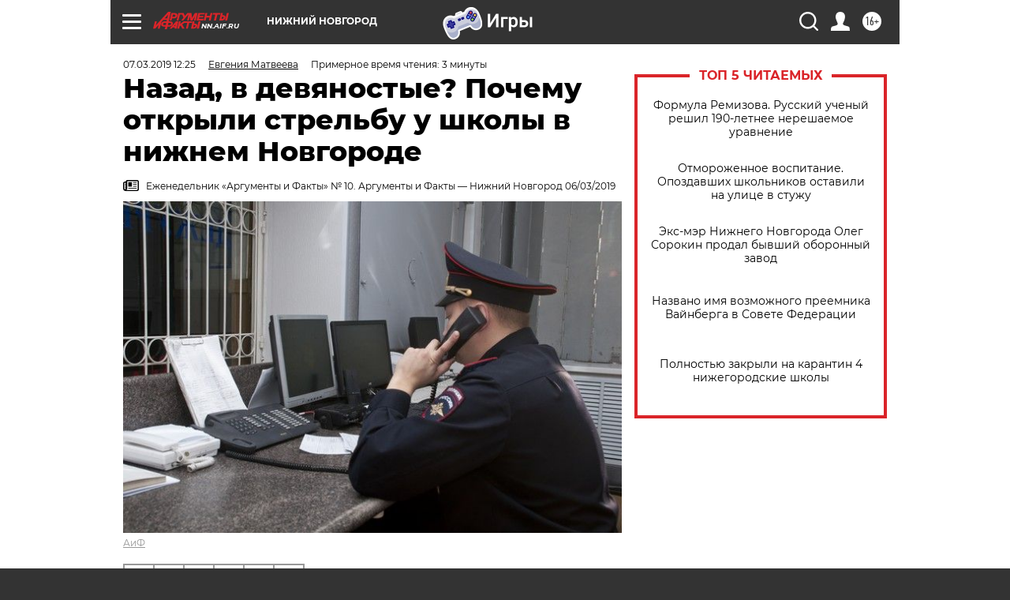

--- FILE ---
content_type: text/html; charset=UTF-8
request_url: https://nn.aif.ru/incidents/details/nazad_v_devyanostye_pochemu_otkryli_strelbu_u_shkoly_v_nizhnem_novgorode?from_inject=1
body_size: 30563
content:
<!DOCTYPE html>
<!--[if IE 8]><html class="ie8"> <![endif]-->
<!--[if gt IE 8]><!--><html lang="ru"> <!--<![endif]-->
<head>
    <!-- created_at 29-01-2026 04:08:27 -->
    <script>
        window.isIndexPage = 0;
        window.isMobileBrowser = 0;
        window.disableSidebarCut = 1;
        window.bannerDebugMode = 0;
    </script>

                
                                    <meta http-equiv="Content-Type" content="text/html; charset=utf-8" >
<meta name="format-detection" content="telephone=no" >
<meta name="viewport" content="width=device-width, user-scalable=no, initial-scale=1.0, maximum-scale=1.0, minimum-scale=1.0" >
<meta http-equiv="X-UA-Compatible" content="IE=edge,chrome=1" >
<meta name="HandheldFriendly" content="true" >
<meta name="format-detection" content="telephone=no" >
<meta name="theme-color" content="#ffffff" >
<meta name="description" content="В Нижнем Новгороде у здания школы произошла перестрелка. Очевидцы утверждают, что участники разборок даже пытались укрыться в школе." >
<meta name="keywords" content="стрельба" >
<meta name="article:published_time" content="2019-03-07T09:25:05+0300" >
<meta property="og:title" content="Назад, в девяностые? Почему открыли стрельбу у школы в нижнем Новгороде" >
<meta property="og:description" content="В Нижнем Новгороде у здания школы произошла перестрелка. Очевидцы утверждают, что участники разборок даже пытались укрыться в школе." >
<meta property="og:type" content="article" >
<meta property="og:image" content="https://aif-s3.aif.ru/images/016/447/2111d2fc50258d78b3076d028b6e61d0.jpg" >
<meta property="og:url" content="https://nn.aif.ru/incidents/details/nazad_v_devyanostye_pochemu_otkryli_strelbu_u_shkoly_v_nizhnem_novgorode" >
<meta property="og:site_name" content="AiF" >
<meta property="twitter:card" content="summary_large_image" >
<meta property="twitter:site" content="@aifonline" >
<meta property="twitter:title" content="Назад, в девяностые? Почему открыли стрельбу у школы в нижнем Новгороде" >
<meta property="twitter:description" content="В Нижнем Новгороде у здания школы произошла перестрелка. Очевидцы утверждают, что участники разборок даже пытались укрыться в школе." >
<meta property="twitter:creator" content="@aifonline" >
<meta property="twitter:image:src" content="https://aif-s3.aif.ru/images/016/447/2111d2fc50258d78b3076d028b6e61d0.jpg" >
<meta property="twitter:domain" content="https://nn.aif.ru/incidents/details/nazad_v_devyanostye_pochemu_otkryli_strelbu_u_shkoly_v_nizhnem_novgorode" >
<meta name="author" content="Евгения Матвеева" >
<meta name="facebook-domain-verification" content="jiqbwww7rrqnwzjkizob7wrpmgmwq3" >
        <title>Назад, в девяностые? Почему открыли стрельбу у школы в нижнем Новгороде | АиФ Нижний Новгород</title>    <link rel="shortcut icon" type="image/x-icon" href="/favicon.ico" />
    <link rel="icon" type="image/svg+xml" href="/favicon.svg">
    
    <link rel="preload" href="/redesign2018/fonts/montserrat-v15-latin-ext_latin_cyrillic-ext_cyrillic-regular.woff2" as="font" type="font/woff2" crossorigin>
    <link rel="preload" href="/redesign2018/fonts/montserrat-v15-latin-ext_latin_cyrillic-ext_cyrillic-italic.woff2" as="font" type="font/woff2" crossorigin>
    <link rel="preload" href="/redesign2018/fonts/montserrat-v15-latin-ext_latin_cyrillic-ext_cyrillic-700.woff2" as="font" type="font/woff2" crossorigin>
    <link rel="preload" href="/redesign2018/fonts/montserrat-v15-latin-ext_latin_cyrillic-ext_cyrillic-700italic.woff2" as="font" type="font/woff2" crossorigin>
    <link rel="preload" href="/redesign2018/fonts/montserrat-v15-latin-ext_latin_cyrillic-ext_cyrillic-800.woff2" as="font" type="font/woff2" crossorigin>
    <link href="https://nn.aif.ru/amp/incidents/details/nazad_v_devyanostye_pochemu_otkryli_strelbu_u_shkoly_v_nizhnem_novgorode" rel="amphtml" >
<link href="https://nn.aif.ru/incidents/details/nazad_v_devyanostye_pochemu_otkryli_strelbu_u_shkoly_v_nizhnem_novgorode" rel="canonical" >
<link href="https://nn.aif.ru/redesign2018/css/style.css?cba" media="all" rel="stylesheet" type="text/css" >
<link href="https://nn.aif.ru/img/icon/apple_touch_icon_57x57.png?cba" rel="apple-touch-icon" sizes="57x57" >
<link href="https://nn.aif.ru/img/icon/apple_touch_icon_114x114.png?cba" rel="apple-touch-icon" sizes="114x114" >
<link href="https://nn.aif.ru/img/icon/apple_touch_icon_72x72.png?cba" rel="apple-touch-icon" sizes="72x72" >
<link href="https://nn.aif.ru/img/icon/apple_touch_icon_144x144.png?cba" rel="apple-touch-icon" sizes="144x144" >
<link href="https://nn.aif.ru/img/icon/apple-touch-icon.png?cba" rel="apple-touch-icon" sizes="180x180" >
<link href="https://nn.aif.ru/img/icon/favicon-32x32.png?cba" rel="icon" type="image/png" sizes="32x32" >
<link href="https://nn.aif.ru/img/icon/favicon-16x16.png?cba" rel="icon" type="image/png" sizes="16x16" >
<link href="https://nn.aif.ru/img/manifest.json?cba" rel="manifest" >
<link href="https://nn.aif.ru/img/safari-pinned-tab.svg?cba" rel="mask-icon" color="#d55b5b" >
<link href="https://ads.betweendigital.com" rel="preconnect" crossorigin="" >
        <script type="text/javascript">
    //<!--
    var isRedesignPage = true;    //-->
</script>
<script type="text/javascript" src="https://nn.aif.ru/js/output/jquery.min.js?cba"></script>
<script type="text/javascript" src="https://nn.aif.ru/js/output/header_scripts.js?cba"></script>
<script type="text/javascript">
    //<!--
    var _sf_startpt=(new Date()).getTime()    //-->
</script>
<script type="application/ld+json">
    {"@context":"https:\/\/schema.org","@type":"BreadcrumbList","itemListElement":[{"@type":"ListItem","position":1,"name":"\u0410\u0440\u0433\u0443\u043c\u0435\u043d\u0442\u044b \u0438 \u0424\u0430\u043a\u0442\u044b","item":"https:\/\/nn.aif.ru\/"},{"@type":"ListItem","position":2,"name":"\u041f\u0420\u041e\u0418\u0421\u0428\u0415\u0421\u0422\u0412\u0418\u042f","item":"https:\/\/nn.aif.ru\/incidents"},{"@type":"ListItem","position":3,"name":"\u041a\u0440\u0438\u043c\u0438\u043d\u0430\u043b","item":"https:\/\/nn.aif.ru\/incidents\/details"},{"@type":"ListItem","position":4,"name":"\u041d\u0430\u0437\u0430\u0434, \u0432 \u0434\u0435\u0432\u044f\u043d\u043e\u0441\u0442\u044b\u0435? \u041f\u043e\u0447\u0435\u043c\u0443 \u043e\u0442\u043a\u0440\u044b\u043b\u0438 \u0441\u0442\u0440\u0435\u043b\u044c\u0431\u0443 \u0443 \u0448\u043a\u043e\u043b\u044b \u0432 \u043d\u0438\u0436\u043d\u0435\u043c \u041d\u043e\u0432\u0433\u043e\u0440\u043e\u0434\u0435","item":"https:\/\/nn.aif.ru\/incidents\/details\/nazad_v_devyanostye_pochemu_otkryli_strelbu_u_shkoly_v_nizhnem_novgorode"}]}</script>
<script type="application/ld+json">
    {"@context":"https:\/\/schema.org","@type":"Article","mainEntityOfPage":{"@type":"WebPage","@id":"https:\/\/nn.aif.ru\/incidents\/details\/nazad_v_devyanostye_pochemu_otkryli_strelbu_u_shkoly_v_nizhnem_novgorode"},"headline":"\u041d\u0430\u0437\u0430\u0434, \u0432 \u0434\u0435\u0432\u044f\u043d\u043e\u0441\u0442\u044b\u0435? \u041f\u043e\u0447\u0435\u043c\u0443 \u043e\u0442\u043a\u0440\u044b\u043b\u0438 \u0441\u0442\u0440\u0435\u043b\u044c\u0431\u0443 \u0443 \u0448\u043a\u043e\u043b\u044b \u0432 \u043d\u0438\u0436\u043d\u0435\u043c \u041d\u043e\u0432\u0433\u043e\u0440\u043e\u0434\u0435","articleBody":"\r\n1 \u043c\u0430\u0440\u0442\u0430 \u043e\u043a\u043e\u043b\u043e 9.40 \u0443\u0442\u0440\u0430 \u0432 \u043f\u043e\u043b\u0438\u0446\u0438\u044e \u0441\u043e\u043e\u0431\u0449\u0438\u043b\u0438 \u043e \u0441\u0442\u0440\u0435\u043b\u044c\u0431\u0435 \u043e\u043a\u043e\u043b\u043e \u0434\u043e\u043c\u0430 \u211615 \u043f\u043e \u041c\u043e\u0441\u043a\u043e\u0432\u0441\u043a\u043e\u043c\u0443 \u0448\u043e\u0441\u0441\u0435. \u0412 \u0434\u0432\u0443\u0445 \u0448\u0430\u0433\u0430\u0445 \u0440\u0430\u0441\u043f\u043e\u043b\u043e\u0436\u0435\u043d\u0430 \u0448\u043a\u043e\u043b\u0430 \u2116121. \u0423\u0441\u0442\u0430\u043d\u043e\u0432\u043b\u0435\u043d\u043e, \u0447\u0442\u043e \u043f\u0440\u043e\u0438\u0437\u043e\u0448\u0451\u043b \u043a\u043e\u043d\u0444\u043b\u0438\u043a\u0442 \u043c\u0435\u0436\u0434\u0443 \u043d\u0435\u0441\u043a\u043e\u043b\u044c\u043a\u0438\u043c\u0438 \u043c\u0443\u0436\u0447\u0438\u043d\u0430\u043c\u0438, \u0440\u0430\u0441\u0441\u043a\u0430\u0437\u0430\u043b\u0438 &laquo;\u0410\u0438\u0424-\u041d\u041d&raquo; \u0432 \u043f\u0440\u0435\u0441\u0441-\u0441\u043b\u0443\u0436\u0431\u0435 \u0413\u043b\u0430\u0432\u043d\u043e\u0433\u043e \u0443\u043f\u0440\u0430\u0432\u043b\u0435\u043d\u0438\u044f \u041c\u0412\u0414 \u0420\u043e\u0441\u0441\u0438\u0438 \u043f\u043e \u041d\u0438\u0436\u0435\u0433\u043e\u0440\u043e\u0434\u0441\u043a\u043e\u0439 \u043e\u0431\u043b\u0430\u0441\u0442\u0438. \u041e\u0434\u0438\u043d \u0438\u0437 \u043d\u0438\u0445 \u0431\u044b\u043b \u0440\u0430\u043d\u0435\u043d \u0438\u0437 \u0442\u0440\u0430\u0432\u043c\u0430\u0442\u0438\u0447\u0435\u0441\u043a\u043e\u0433\u043e \u043f\u0438\u0441\u0442\u043e\u043b\u0435\u0442\u0430.\r\n\r\n\u0412\u0445\u043e\u0434 \u043f\u043e \u043f\u0430\u0441\u043f\u043e\u0440\u0442\u0430\u043c\r\n\r\n\u0421\u044b\u043d \u041b\u044e\u0431\u043e\u0432\u0438 \u0418\u0432\u0430\u043d\u043e\u0432\u043e\u0439 (\u0444\u0430\u043c\u0438\u043b\u0438\u044f \u0438\u0437\u043c\u0435\u043d\u0435\u043d\u0430. &ndash; \u0420\u0435\u0434.) \u0418\u0433\u043e\u0440\u044c \u0443\u0447\u0438\u0442\u0441\u044f \u0432 \u0448\u043a\u043e\u043b\u0435 \u2116121. 1 \u043c\u0430\u0440\u0442\u0430 \u043c\u0430\u043b\u044c\u0447\u0438\u043a \u0441\u043e\u0431\u0438\u0440\u0430\u043b\u0441\u044f \u043d\u0430 \u0437\u0430\u043d\u044f\u0442\u0438\u044f \u0432\u043e \u0432\u0442\u043e\u0440\u0443\u044e \u0441\u043c\u0435\u043d\u0443. \u041d\u043e \u043e\u0434\u043d\u043e\u043a\u043b\u0430\u0441\u0441\u043d\u0438\u043a\u0438 \u0441\u043e\u043e\u0431\u0449\u0438\u043b\u0438 \u0418\u0433\u043e\u0440\u044e, \u0447\u0442\u043e \u0432 \u0448\u043a\u043e\u043b\u0435 \u0441\u0442\u0440\u0435\u043b\u044f\u044e\u0442.\r\n\r\n&laquo;\u042f \u0432 \u043f\u0430\u043d\u0438\u043a\u0435 \u043d\u0430\u0447\u0430\u043b\u0430 \u0437\u0432\u043e\u043d\u0438\u0442\u044c \u043a\u043b\u0430\u0441\u0441\u043d\u043e\u0439 \u0440\u0443\u043a\u043e\u0432\u043e\u0434\u0438\u0442\u0435\u043b\u044c\u043d\u0438\u0446\u0435 \u0441\u044b\u043d\u0430, - \u0432\u0441\u043f\u043e\u043c\u0438\u043d\u0430\u0435\u0442 \u041b\u044e\u0431\u043e\u0432\u044c \u0418\u0432\u0430\u043d\u043e\u0432\u0430. &ndash; \u041e\u043d\u0430 \u043f\u0440\u043e\u0441\u0438\u043b\u0430 \u043d\u0435 \u0432\u0435\u0440\u0438\u0442\u044c \u0441\u043b\u0443\u0445\u0430\u043c \u0438 \u043e\u0442\u043f\u0440\u0430\u0432\u0438\u0442\u044c \u0440\u0435\u0431\u0451\u043d\u043a\u0430 \u043d\u0430 \u0437\u0430\u043d\u044f\u0442\u0438\u044f. \u0423\u0436\u0435 \u043f\u043e\u0442\u043e\u043c \u044f \u0443\u0432\u0438\u0434\u0435\u043b\u0430 \u0441\u043e\u043e\u0431\u0449\u0435\u043d\u0438\u0435, \u0447\u0442\u043e \u043a\u0430\u043a\u0438\u0435-\u0442\u043e \u0432\u043e\u043e\u0440\u0443\u0436\u0451\u043d\u043d\u044b\u0435 \u043c\u0443\u0436\u0447\u0438\u043d\u044b \u0443\u0442\u0440\u043e\u043c \u044f\u043a\u043e\u0431\u044b \u043f\u044b\u0442\u0430\u043b\u0438\u0441\u044c \u043f\u0440\u043e\u043d\u0438\u043a\u043d\u0443\u0442\u044c \u0432 \u0448\u043a\u043e\u043b\u0443. \u0412\u0438\u0434\u0438\u043c\u043e, \u043a \u043d\u0430\u0447\u0430\u043b\u0443 \u0432\u0442\u043e\u0440\u043e\u0439 \u0441\u043c\u0435\u043d\u044b \u0432\u0441\u0451 \u0437\u0430\u043a\u043e\u043d\u0447\u0438\u043b\u043e\u0441\u044c&raquo;.\r\n\r\n\u041f\u043e \u0441\u043b\u043e\u0432\u0430\u043c \u041b\u044e\u0431\u043e\u0432\u0438 \u0418\u0432\u0430\u043d\u043e\u0432\u043e\u0439, \u043e\u0445\u0440\u0430\u043d\u043d\u0438\u043a\u0430\u043c\u0438 \u0432 \u0448\u043a\u043e\u043b\u0435 \u2116121 \u043f\u043e\u0441\u043c\u0435\u043d\u043d\u043e \u0440\u0430\u0431\u043e\u0442\u0430\u044e\u0442 \u0436\u0435\u043d\u0449\u0438\u043d\u0430 \u0438 \u043f\u043e\u0436\u0438\u043b\u043e\u0439 \u043c\u0443\u0436\u0447\u0438\u043d\u0430. \u0423 \u043d\u0438\u0445 \u0432\u0441\u0451 \u0441\u0442\u0440\u043e\u0433\u043e - \u0434\u0430\u0436\u0435 \u0440\u043e\u0434\u0438\u0442\u0435\u043b\u0438 \u0443\u0447\u0435\u043d\u0438\u043a\u043e\u0432 \u043d\u0435 \u043c\u043e\u0433\u0443\u0442 \u043f\u043e\u043f\u0430\u0441\u0442\u044c \u0432 \u0443\u0447\u0435\u0431\u043d\u043e\u0435 \u0437\u0430\u0432\u0435\u0434\u0435\u043d\u0438\u0435 \u0431\u0435\u0437 \u043f\u0440\u0435\u0434\u0432\u0430\u0440\u0438\u0442\u0435\u043b\u044c\u043d\u043e\u0433\u043e \u0441\u043e\u0433\u043b\u0430\u0441\u043e\u0432\u0430\u043d\u0438\u044f \u0432\u0441\u0442\u0440\u0435\u0447\u0438 \u0441 \u043f\u0435\u0434\u0430\u0433\u043e\u0433\u0430\u043c\u0438. \u041d\u0430 \u0432\u0445\u043e\u0434\u0435 \u043e\u0431\u044f\u0437\u0430\u0442\u0435\u043b\u044c\u043d\u043e \u043f\u0440\u0435\u0434\u044a\u044f\u0432\u0438\u0442\u044c \u043f\u0430\u0441\u043f\u043e\u0440\u0442 \u0438 \u0437\u0430\u043f\u0438\u0441\u0430\u0442\u044c \u0435\u0433\u043e \u0434\u0430\u043d\u043d\u044b\u0435 \u0432 \u0441\u043f\u0435\u0446\u0438\u0430\u043b\u044c\u043d\u044b\u0439 \u0436\u0443\u0440\u043d\u0430\u043b. \u041e\u0434\u043d\u0430 \u0431\u0435\u0434\u0430: \u0440\u0430\u0439\u043e\u043d, \u0433\u0434\u0435 \u0440\u0430\u0441\u043f\u043e\u043b\u043e\u0436\u0435\u043d\u043e \u0443\u0447\u0435\u0431\u043d\u043e\u0435 \u0437\u0430\u0432\u0435\u0434\u0435\u043d\u0438\u0435, \u0441\u0447\u0438\u0442\u0430\u0435\u0442\u0441\u044f \u043d\u0435\u0441\u043f\u043e\u043a\u043e\u0439\u043d\u044b\u043c. \u041f\u043e\u043b\u0433\u043e\u0434\u0430 \u043d\u0430\u0437\u0430\u0434 \u0448\u043a\u043e\u043b\u0443 \u0430\u0442\u0430\u043a\u043e\u0432\u0430\u043b \u043a\u0430\u043a\u043e\u0439-\u0442\u043e \u043d\u0430\u0440\u043a\u043e\u043c\u0430\u043d - \u043f\u0440\u043e\u0440\u0432\u0430\u043b\u0441\u044f \u0447\u0435\u0440\u0435\u0437 \u043e\u0433\u0440\u0430\u0436\u0434\u0435\u043d\u0438\u0435 \u0438 \u0431\u0435\u0433\u0430\u043b \u043f\u043e \u043a\u043e\u0440\u0438\u0434\u043e\u0440\u0430\u043c.\r\n\r\n\u041a\u0430\u043a \u0443\u0432\u0435\u0440\u044f\u044e\u0442 \u0441\u0432\u0438\u0434\u0435\u0442\u0435\u043b\u0438, \u0432 \u0448\u043a\u043e\u043b\u0435 \u043f\u044b\u0442\u0430\u043b\u0438\u0441\u044c \u0443\u043a\u0440\u044b\u0442\u044c\u0441\u044f \u0438 \u0443\u0447\u0430\u0441\u0442\u043d\u0438\u043a\u0438 \u043f\u0435\u0440\u0435\u0441\u0442\u0440\u0435\u043b\u043a\u0438 1 \u043c\u0430\u0440\u0442\u0430. \u041d\u043e \u043e\u0445\u0440\u0430\u043d\u043d\u0438\u043a \u043e\u0441\u0442\u0430\u043d\u043e\u0432\u0438\u043b \u043e\u043f\u0430\u0441\u043d\u044b\u0445 \u043f\u043e\u0441\u0435\u0442\u0438\u0442\u0435\u043b\u0435\u0439 \u043d\u0430 \u0432\u0445\u043e\u0434\u0435 \u0438 \u0432\u044b\u0437\u0432\u0430\u043b \u043f\u043e\u043b\u0438\u0446\u0438\u044e.\r\n\r\n\u041f\u043e \u043d\u0435\u043e\u0444\u0438\u0446\u0438\u0430\u043b\u044c\u043d\u044b\u043c \u0434\u0430\u043d\u043d\u044b\u043c, \u043a \u0448\u043a\u043e\u043b\u0435 \u0441\u043b\u0443\u0447\u0438\u0432\u0448\u0435\u0435\u0441\u044f \u043e\u0442\u043d\u043e\u0448\u0435\u043d\u0438\u044f \u043d\u0435 \u0438\u043c\u0435\u043b\u043e. \u041d\u043e \u043f\u0440\u043e\u0445\u043e\u0436\u0438\u0435 \u0438, \u0441\u0430\u043c\u043e\u0435 \u043f\u0435\u0447\u0430\u043b\u044c\u043d\u043e\u0435, \u0434\u0435\u0442\u0438 \u043c\u043e\u0433\u043b\u0438 \u043f\u043e\u0441\u0442\u0440\u0430\u0434\u0430\u0442\u044c.\r\n\r\n\u0425\u0443\u043b\u0438\u0433\u0430\u043d\u0441\u0442\u0432\u043e \u0441 \u043f\u0438\u0441\u0442\u043e\u043b\u0435\u0442\u043e\u043c\r\n\r\n\u041a\u0430\u043a \u043f\u0440\u0435\u0434\u043f\u043e\u043b\u0430\u0433\u0430\u044e\u0442 \u044d\u043a\u0441\u043f\u0435\u0440\u0442\u044b, \u043f\u043e\u0434\u043e\u0431\u043d\u044b\u0435 \u043f\u0440\u043e\u0438\u0441\u0448\u0435\u0441\u0442\u0432\u0438\u044f \u0431\u0443\u0434\u0443\u0442 \u043f\u0440\u043e\u0434\u043e\u043b\u0436\u0430\u0442\u044c\u0441\u044f. \u0415\u0441\u043b\u0438 \u0440\u0430\u0437\u043e\u0431\u0440\u0430\u0442\u044c\u0441\u044f, \u0437\u0430 \u043d\u0438\u043c\u0438 \u0441\u0442\u043e\u044f\u0442 \u043d\u0435 \u0441\u043f\u043e\u0440\u044b \u0438\u0437-\u0437\u0430 \u0431\u044b\u0442\u043e\u0432\u044b\u0445 \u043a\u043e\u043d\u0444\u043b\u0438\u043a\u0442\u043e\u0432, \u0430 \u043d\u0430\u0441\u0442\u043e\u044f\u0449\u0438\u0435 \u043a\u0440\u0438\u043c\u0438\u043d\u0430\u043b\u044c\u043d\u044b\u0435 \u0440\u0430\u0437\u0431\u043e\u0440\u043a\u0438, \u043a\u0430\u043a \u0432 &laquo;\u043b\u0438\u0445\u0438\u0435 \u0434\u0435\u0432\u044f\u043d\u043e\u0441\u0442\u044b\u0435&raquo;.\r\n\r\n&laquo;\u041a \u0441\u043e\u0436\u0430\u043b\u0435\u043d\u0438\u044e, \u0441\u0435\u0433\u043e\u0434\u043d\u044f \u0441\u0438\u0441\u0442\u0435\u043c\u0430 \u041c\u0412\u0414 \u0440\u0430\u0431\u043e\u0442\u0430\u0435\u0442 \u0442\u043e\u043b\u044c\u043a\u043e \u043f\u043e \u0444\u0430\u043a\u0442\u0443 \u043f\u043e\u0434\u043e\u0431\u043d\u044b\u0445 \u043f\u0440\u043e\u0438\u0441\u0448\u0435\u0441\u0442\u0432\u0438\u0439, \u0445\u043e\u0442\u044f \u043d\u0430\u0434\u043e \u0431\u044b \u0434\u0435\u0439\u0441\u0442\u0432\u043e\u0432\u0430\u0442\u044c \u043d\u0430 \u0438\u0445 \u043f\u0440\u0435\u0434\u043e\u0442\u0432\u0440\u0430\u0449\u0435\u043d\u0438\u0435, - \u0441\u0447\u0438\u0442\u0430\u0435\u0442 \u0431\u044b\u0432\u0448\u0438\u0439 \u0440\u0443\u043a\u043e\u0432\u043e\u0434\u0438\u0442\u0435\u043b\u044c \u043d\u0438\u0436\u0435\u0433\u043e\u0440\u043e\u0434\u0441\u043a\u043e\u0433\u043e \u0420\u0423\u0411\u041e\u041f, \u043f\u043e\u043b\u043a\u043e\u0432\u043d\u0438\u043a \u043c\u0438\u043b\u0438\u0446\u0438\u0438 \u0432 \u043e\u0442\u0441\u0442\u0430\u0432\u043a\u0435 \u0415\u0432\u0433\u0435\u043d\u0438\u0439 \u041c\u0430\u043a\u0430\u0440\u043e\u0432. - \u0414\u0443\u043c\u0430\u044e, \u0447\u0442\u043e \u0438 \u0432 \u044d\u0442\u043e\u043c \u0441\u043b\u0443\u0447\u0430\u0435 \u0432\u0441\u0451 \u0441\u0432\u0435\u0434\u0451\u0442\u0441\u044f \u043a \u043f\u0440\u043e\u0441\u0442\u043e\u043c\u0443 \u0430\u0434\u043c\u0438\u043d\u0438\u0441\u0442\u0440\u0430\u0442\u0438\u0432\u043d\u043e\u043c\u0443 \u043f\u0440\u0430\u0432\u043e\u043d\u0430\u0440\u0443\u0448\u0435\u043d\u0438\u044e: \u0441\u0442\u0440\u0435\u043b\u044f\u043b\u0438 \u0438\u0437 \u043f\u043d\u0435\u0432\u043c\u0430\u0442\u0438\u043a\u0438, \u0432 \u0448\u043a\u043e\u043b\u0443 \u0437\u0430\u0431\u0435\u0436\u0430\u043b\u0438 \u0441\u043b\u0443\u0447\u0430\u0439\u043d\u043e. \u041f\u043e-\u043c\u043e\u0435\u043c\u0443, \u043d\u0438\u043a\u0442\u043e \u043d\u0435 \u0431\u0443\u0434\u0435\u0442 \u0434\u0435\u0442\u0430\u043b\u044c\u043d\u043e \u0440\u0430\u0437\u0431\u0438\u0440\u0430\u0442\u044c\u0441\u044f, \u0438\u0437-\u0437\u0430 \u0447\u0435\u0433\u043e, \u0441\u043e\u0431\u0441\u0442\u0432\u0435\u043d\u043d\u043e, \u043f\u0440\u043e\u0438\u0437\u043e\u0448\u043b\u0430 \u044d\u0442\u0430 \u043f\u0435\u0440\u0435\u0441\u0442\u0440\u0435\u043b\u043a\u0430&raquo;.\r\n\r\n\u041f\u043e \u0434\u0430\u043d\u043d\u044b\u043c \u043f\u0440\u0435\u0441\u0441-\u0441\u043b\u0443\u0436\u0431\u044b \u0413\u0423 \u041c\u0412\u0414 \u0420\u043e\u0441\u0441\u0438\u0438 \u043f\u043e \u041d\u0438\u0436\u0435\u0433\u043e\u0440\u043e\u0434\u0441\u043a\u043e\u0439 \u043e\u0431\u043b\u0430\u0441\u0442\u0438, \u0441\u0440\u0430\u0437\u0443 \u043f\u043e\u0441\u043b\u0435 \u0441\u043b\u0443\u0447\u0438\u0432\u0448\u0435\u0433\u043e\u0441\u044f \u043f\u043e\u043b\u0438\u0446\u0438\u044f \u0437\u0430\u0434\u0435\u0440\u0436\u0430\u043b\u0430 \u0434\u0432\u0443\u0445 \u0443\u0447\u0430\u0441\u0442\u043d\u0438\u043a\u043e\u0432 \u043a\u043e\u043d\u0444\u043b\u0438\u043a\u0442\u0430. \u041e\u0434\u043d\u043e\u043c\u0443 \u043c\u0443\u0436\u0447\u0438\u043d\u0435 53 \u0433\u043e\u0434\u0430, \u0432\u0442\u043e\u0440\u043e\u043c\u0443 - 27 \u043b\u0435\u0442. \u0421\u0435\u0439\u0447\u0430\u0441 \u043e\u0431\u0430 \u043e\u0442\u043f\u0443\u0449\u0435\u043d\u044b \u0434\u043e\u043c\u043e\u0439 \u043f\u043e\u0434 \u043f\u043e\u0434\u043f\u0438\u0441\u043a\u0443 \u043e \u043d\u0435\u0432\u044b\u0435\u0437\u0434\u0435. \u041f\u043e \u0444\u0430\u043a\u0442\u0443 \u0441\u0442\u0440\u0435\u043b\u044c\u0431\u044b \u0432\u043e\u0437\u0431\u0443\u0436\u0434\u0435\u043d\u043e \u0443\u0433\u043e\u043b\u043e\u0432\u043d\u043e\u0435 \u0434\u0435\u043b\u043e \u043f\u043e \u0447\u0430\u0441\u0442\u0438 1 \u0441\u0442\u0430\u0442\u044c\u0438 213 \u0423\u041a \u0420\u0424 (\u0445\u0443\u043b\u0438\u0433\u0430\u043d\u0441\u0442\u0432\u043e). \u0418\u0434\u0451\u0442 \u0441\u043b\u0435\u0434\u0441\u0442\u0432\u0438\u0435.\r\n\r\n\u0421\u043c\u043e\u0442\u0440\u0438\u0442\u0435 \u0442\u0430\u043a\u0436\u0435:\r\n\r\n    \u041f\u0430\u0432\u043b\u043e\u0432\u0441\u043a\u0438\u0439 \u0448\u043a\u043e\u043b\u044c\u043d\u0438\u043a \u043f\u043e\u043c\u043e\u0433 \u0437\u0430\u0434\u0435\u0440\u0436\u0430\u0442\u044c \u043e\u043f\u0430\u0441\u043d\u043e\u0433\u043e \u043f\u0440\u0435\u0441\u0442\u0443\u043f\u043d\u0438\u043a\u0430&nbsp;&rarr;\r\n    \"\u0421\u043b\u0430\u0431\u044b\u0439 \u043f\u043e\u043b\" \u0441\u0442\u0430\u043d\u043e\u0432\u0438\u0442\u0441\u044f \u0441\u0438\u043b\u044c\u043d\u0435\u0435?&nbsp;&rarr;\r\n    \u0417\u0430 \u043f\u0430\u0440\u0442\u044b - \u0442\u043e\u043b\u044c\u043a\u043e \u043f\u043e \u043a\u043e\u043d\u043a\u0443\u0440\u0441\u0443?&nbsp;&rarr;\r\n ...","author":[{"type":"Person","name":"\u0415\u0432\u0433\u0435\u043d\u0438\u044f \u041c\u0430\u0442\u0432\u0435\u0435\u0432\u0430","url":"https:\/\/nn.aif.ru\/opinion\/author\/2350187"}],"keywords":["\u041f\u0420\u041e\u0418\u0421\u0428\u0415\u0421\u0422\u0412\u0418\u042f","\u041a\u0440\u0438\u043c\u0438\u043d\u0430\u043b","\u0441\u0442\u0440\u0435\u043b\u044c\u0431\u0430"],"datePublished":"2019-03-07T12:25:05+03:00","dateModified":"2021-03-10T09:57:16+03:00","image":[{"@type":"ImageObject","width":"640","height":"425","url":"https:\/\/aif-s3.aif.ru\/images\/016\/447\/2111d2fc50258d78b3076d028b6e61d0.jpg"}],"interactionStatistic":[{"@type":"InteractionCounter","interactionType":"http:\/\/schema.org\/CommentAction","userInteractionCount":0}]}</script>
<script type="text/javascript" src="https://yastatic.net/s3/passport-sdk/autofill/v1/sdk-suggest-with-polyfills-latest.js?cba"></script>
<script type="text/javascript">
    //<!--
    window.YandexAuthParams = {"oauthQueryParams":{"client_id":"b104434ccf5a4638bdfe8a9101264f3c","response_type":"code","redirect_uri":"https:\/\/aif.ru\/oauth\/yandex\/callback"},"tokenPageOrigin":"https:\/\/aif.ru"};    //-->
</script>
<script type="text/javascript">
    //<!--
    function AdFox_getWindowSize() {
    var winWidth,winHeight;
	if( typeof( window.innerWidth ) == 'number' ) {
		//Non-IE
		winWidth = window.innerWidth;
		winHeight = window.innerHeight;
	} else if( document.documentElement && ( document.documentElement.clientWidth || document.documentElement.clientHeight ) ) {
		//IE 6+ in 'standards compliant mode'
		winWidth = document.documentElement.clientWidth;
		winHeight = document.documentElement.clientHeight;
	} else if( document.body && ( document.body.clientWidth || document.body.clientHeight ) ) {
		//IE 4 compatible
		winWidth = document.body.clientWidth;
		winHeight = document.body.clientHeight;
	}
	return {"width":winWidth, "height":winHeight};
}//END function AdFox_getWindowSize

function AdFox_getElementPosition(elemId){
    var elem;
    
    if (document.getElementById) {
		elem = document.getElementById(elemId);
	}
	else if (document.layers) {
		elem = document.elemId;
	}
	else if (document.all) {
		elem = document.all.elemId;
	}
    var w = elem.offsetWidth;
    var h = elem.offsetHeight;	
    var l = 0;
    var t = 0;
	
    while (elem)
    {
        l += elem.offsetLeft;
        t += elem.offsetTop;
        elem = elem.offsetParent;
    }

    return {"left":l, "top":t, "width":w, "height":h};
} //END function AdFox_getElementPosition

function AdFox_getBodyScrollTop(){
	return self.pageYOffset || (document.documentElement && document.documentElement.scrollTop) || (document.body && document.body.scrollTop);
} //END function AdFox_getBodyScrollTop

function AdFox_getBodyScrollLeft(){
	return self.pageXOffset || (document.documentElement && document.documentElement.scrollLeft) || (document.body && document.body.scrollLeft);
}//END function AdFox_getBodyScrollLeft

function AdFox_Scroll(elemId,elemSrc){
   var winPos = AdFox_getWindowSize();
   var winWidth = winPos.width;
   var winHeight = winPos.height;
   var scrollY = AdFox_getBodyScrollTop();
   var scrollX =  AdFox_getBodyScrollLeft();
   var divId = 'AdFox_banner_'+elemId;
   var ltwhPos = AdFox_getElementPosition(divId);
   var lPos = ltwhPos.left;
   var tPos = ltwhPos.top;

   if(scrollY+winHeight+5 >= tPos && scrollX+winWidth+5 >= lPos){
      AdFox_getCodeScript(1,elemId,elemSrc);
	  }else{
	     setTimeout('AdFox_Scroll('+elemId+',"'+elemSrc+'");',100);
	  }
}//End function AdFox_Scroll    //-->
</script>
<script type="text/javascript">
    //<!--
    function AdFox_SetLayerVis(spritename,state){
   document.getElementById(spritename).style.visibility=state;
}

function AdFox_Open(AF_id){
   AdFox_SetLayerVis('AdFox_DivBaseFlash_'+AF_id, "hidden");
   AdFox_SetLayerVis('AdFox_DivOverFlash_'+AF_id, "visible");
}

function AdFox_Close(AF_id){
   AdFox_SetLayerVis('AdFox_DivOverFlash_'+AF_id, "hidden");
   AdFox_SetLayerVis('AdFox_DivBaseFlash_'+AF_id, "visible");
}

function AdFox_getCodeScript(AF_n,AF_id,AF_src){
   var AF_doc;
   if(AF_n<10){
      try{
	     if(document.all && !window.opera){
		    AF_doc = window.frames['AdFox_iframe_'+AF_id].document;
			}else if(document.getElementById){
			         AF_doc = document.getElementById('AdFox_iframe_'+AF_id).contentDocument;
					 }
		 }catch(e){}
    if(AF_doc){
	   AF_doc.write('<scr'+'ipt type="text/javascript" src="'+AF_src+'"><\/scr'+'ipt>');
	   }else{
	      setTimeout('AdFox_getCodeScript('+(++AF_n)+','+AF_id+',"'+AF_src+'");', 100);
		  }
		  }
}

function adfoxSdvigContent(banID, flashWidth, flashHeight){
	var obj = document.getElementById('adfoxBanner'+banID).style;
	if (flashWidth == '100%') obj.width = flashWidth;
	    else obj.width = flashWidth + "px";
	if (flashHeight == '100%') obj.height = flashHeight;
	    else obj.height = flashHeight + "px";
}

function adfoxVisibilityFlash(banName, flashWidth, flashHeight){
    	var obj = document.getElementById(banName).style;
	if (flashWidth == '100%') obj.width = flashWidth;
	    else obj.width = flashWidth + "px";
	if (flashHeight == '100%') obj.height = flashHeight;
	    else obj.height = flashHeight + "px";
}

function adfoxStart(banID, FirShowFlNum, constVisFlashFir, sdvigContent, flash1Width, flash1Height, flash2Width, flash2Height){
	if (FirShowFlNum == 1) adfoxVisibilityFlash('adfoxFlash1'+banID, flash1Width, flash1Height);
	    else if (FirShowFlNum == 2) {
		    adfoxVisibilityFlash('adfoxFlash2'+banID, flash2Width, flash2Height);
	        if (constVisFlashFir == 'yes') adfoxVisibilityFlash('adfoxFlash1'+banID, flash1Width, flash1Height);
		    if (sdvigContent == 'yes') adfoxSdvigContent(banID, flash2Width, flash2Height);
		        else adfoxSdvigContent(banID, flash1Width, flash1Height);
	}
}

function adfoxOpen(banID, constVisFlashFir, sdvigContent, flash2Width, flash2Height){
	var aEventOpenClose = new Image();
	var obj = document.getElementById("aEventOpen"+banID);
	if (obj) aEventOpenClose.src =  obj.title+'&rand='+Math.random()*1000000+'&prb='+Math.random()*1000000;
	adfoxVisibilityFlash('adfoxFlash2'+banID, flash2Width, flash2Height);
	if (constVisFlashFir != 'yes') adfoxVisibilityFlash('adfoxFlash1'+banID, 1, 1);
	if (sdvigContent == 'yes') adfoxSdvigContent(banID, flash2Width, flash2Height);
}


function adfoxClose(banID, constVisFlashFir, sdvigContent, flash1Width, flash1Height){
	var aEventOpenClose = new Image();
	var obj = document.getElementById("aEventClose"+banID);
	if (obj) aEventOpenClose.src =  obj.title+'&rand='+Math.random()*1000000+'&prb='+Math.random()*1000000;
	adfoxVisibilityFlash('adfoxFlash2'+banID, 1, 1);
	if (constVisFlashFir != 'yes') adfoxVisibilityFlash('adfoxFlash1'+banID, flash1Width, flash1Height);
	if (sdvigContent == 'yes') adfoxSdvigContent(banID, flash1Width, flash1Height);
}    //-->
</script>
<script type="text/javascript" async="true" src="https://yandex.ru/ads/system/header-bidding.js?cba"></script>
<script type="text/javascript" src="https://ad.mail.ru/static/sync-loader.js?cba"></script>
<script type="text/javascript" async="true" src="https://cdn.skcrtxr.com/roxot-wrapper/js/roxot-manager.js?pid=42c21743-edce-4460-a03e-02dbaef8f162"></script>
<script type="text/javascript" src="https://cdn-rtb.sape.ru/js/uids.js?cba"></script>
<script type="text/javascript">
    //<!--
        var adfoxBiddersMap = {
    "betweenDigital": "816043",
 "mediasniper": "2218745",
    "myTarget": "810102",
 "buzzoola": "1096246",
 "adfox_roden-media": "3373170",
    "videonow": "2966090", 
 "adfox_adsmart": "1463295",
  "Gnezdo": "3123512",
    "roxot": "3196121",
 "astralab": "2486209",
  "getintent": "3186204",
 "sape": "2758269",
 "adwile": "2733112",
 "hybrid": "2809332"
};
var syncid = window.rb_sync.id;
	  var biddersCpmAdjustmentMap = {
      'adfox_adsmart': 0.6,
	  'Gnezdo': 0.8,
	  'adwile': 0.8
  };

if (window.innerWidth >= 1024) {
var adUnits = [{
        "code": "adfox_153825256063495017",
  "sizes": [[300, 600], [240,400]],
        "bids": [{
                "bidder": "betweenDigital",
                "params": {
                    "placementId": "3235886"
                }
            },{
                "bidder": "myTarget",
                "params": {
                    "placementId": "555209",
"sendTargetRef": "true",
"additional": {
"fpid": syncid
}			
                }
            },{
                "bidder": "hybrid",
                "params": {
                    "placementId": "6582bbf77bc72f59c8b22f65"
                }
            },{
                "bidder": "buzzoola",
                "params": {
                    "placementId": "1252803"
                }
            },{
                "bidder": "videonow",
                "params": {
                    "placementId": "8503533"
                }
            },{
                    "bidder": "adfox_adsmart",
                    "params": {
						p1: 'cqguf',
						p2: 'hhro'
					}
            },{
                    "bidder": "roxot",
                    "params": {
						placementId: '2027d57b-1cff-4693-9a3c-7fe57b3bcd1f',
						sendTargetRef: true
					}
            },{
                    "bidder": "mediasniper",
                    "params": {
						"placementId": "4417"
					}
            },{
                    "bidder": "Gnezdo",
                    "params": {
						"placementId": "354318"
					}
            },{
                    "bidder": "getintent",
                    "params": {
						"placementId": "215_V_aif.ru_D_Top_300x600"
					}
            },{
                    "bidder": "adfox_roden-media",
                    "params": {
						p1: "dilmj",
						p2: "emwl"
					}
            },{
                    "bidder": "astralab",
                    "params": {
						"placementId": "642ad3a28528b410c4990932"
					}
            }
        ]
    },{
        "code": "adfox_150719646019463024",
		"sizes": [[640,480], [640,360]],
        "bids": [{
                "bidder": "adfox_adsmart",
                    "params": {
						p1: 'cmqsb',
						p2: 'ul'
					}
            },{
                "bidder": "sape",
                "params": {
                    "placementId": "872427",
					additional: {
                       sapeFpUids: window.sapeRrbFpUids || []
                   }				
                }
            },{
                "bidder": "roxot",
                "params": {
                    placementId: '2b61dd56-9c9f-4c45-a5f5-98dd5234b8a1',
					sendTargetRef: true
                }
            },{
                "bidder": "getintent",
                "params": {
                    "placementId": "215_V_aif.ru_D_AfterArticle_640х480"
                }
            }
        ]
    },{
        "code": "adfox_149010055036832877",
		"sizes": [[970,250]],
		"bids": [{
                    "bidder": "adfox_roden-media",
                    "params": {
						p1: 'dilmi',
						p2: 'hfln'
					}
            },{
                    "bidder": "buzzoola",
                    "params": {
						"placementId": "1252804"
					}
            },{
                    "bidder": "getintent",
                    "params": {
						"placementId": "215_V_aif.ru_D_Billboard_970x250"
					}
            },{
                "bidder": "astralab",
                "params": {
                    "placementId": "67bf071f4e6965fa7b30fea3"
                }
            },{
                    "bidder": "hybrid",
                    "params": {
						"placementId": "6582bbf77bc72f59c8b22f66"
					}
            },{
                    "bidder": "myTarget",
                    "params": {
						"placementId": "1462991",
"sendTargetRef": "true",
"additional": {
"fpid": syncid
}			
					}
            }			           
        ]        
    },{
        "code": "adfox_149874332414246474",
		"sizes": [[640,360], [300,250], [640,480]],
		"codeType": "combo",
		"bids": [{
                "bidder": "mediasniper",
                "params": {
                    "placementId": "4419"
                }
            },{
                "bidder": "buzzoola",
                "params": {
                    "placementId": "1220692"
                }
            },{
                "bidder": "astralab",
                "params": {
                    "placementId": "66fd25eab13381b469ae4b39"
                }
            },
			{
                    "bidder": "betweenDigital",
                    "params": {
						"placementId": "4502825"
					}
            }
			           
        ]        
    },{
        "code": "adfox_149848658878716687",
		"sizes": [[300,600], [240,400]],
        "bids": [{
                "bidder": "betweenDigital",
                "params": {
                    "placementId": "3377360"
                }
            },{
                "bidder": "roxot",
                "params": {
                    placementId: 'fdaba944-bdaa-4c63-9dd3-af12fc6afbf8',
					sendTargetRef: true
                }
            },{
                "bidder": "sape",
                "params": {
                    "placementId": "872425",
					additional: {
                       sapeFpUids: window.sapeRrbFpUids || []
                   }
                }
            },{
                "bidder": "adwile",
                "params": {
                    "placementId": "27990"
                }
            }
        ]        
    }
],
	syncPixels = [{
    bidder: 'hybrid',
    pixels: [
    "https://www.tns-counter.ru/V13a****idsh_ad/ru/CP1251/tmsec=idsh_dis/",
    "https://www.tns-counter.ru/V13a****idsh_vid/ru/CP1251/tmsec=idsh_aifru-hbrdis/",
    "https://mc.yandex.ru/watch/66716692?page-url=aifru%3Futm_source=dis_hybrid_default%26utm_medium=%26utm_campaign=%26utm_content=%26utm_term=&page-ref="+window.location.href
]
  }
  ];
} else if (window.innerWidth < 1024) {
var adUnits = [{
        "code": "adfox_14987283079885683",
		"sizes": [[300,250], [300,240]],
        "bids": [{
                "bidder": "betweenDigital",
                "params": {
                    "placementId": "2492448"
                }
            },{
                "bidder": "myTarget",
                "params": {
                    "placementId": "226830",
"sendTargetRef": "true",
"additional": {
"fpid": syncid
}			
                }
            },{
                "bidder": "hybrid",
                "params": {
                    "placementId": "6582bbf77bc72f59c8b22f64"
                }
            },{
                "bidder": "mediasniper",
                "params": {
                    "placementId": "4418"
                }
            },{
                "bidder": "buzzoola",
                "params": {
                    "placementId": "563787"
                }
            },{
                "bidder": "roxot",
                "params": {
                    placementId: '20bce8ad-3a5e-435a-964f-47be17e201cf',
					sendTargetRef: true
                }
            },{
                "bidder": "videonow",
                "params": {
                    "placementId": "2577490"
                }
            },{
                "bidder": "adfox_adsmart",
                    "params": {
						p1: 'cqmbg',
						p2: 'ul'
					}
            },{
                    "bidder": "Gnezdo",
                    "params": {
						"placementId": "354316"
					}
            },{
                    "bidder": "getintent",
                    "params": {
						"placementId": "215_V_aif.ru_M_Top_300x250"
					}
            },{
                    "bidder": "adfox_roden-media",
                    "params": {
						p1: "dilmx",
						p2: "hbts"
					}
            },{
                "bidder": "astralab",
                "params": {
                    "placementId": "642ad47d8528b410c4990933"
                }
            }			
        ]        
    },{
        "code": "adfox_153545578261291257",
		"bids": [{
                    "bidder": "sape",
                    "params": {
						"placementId": "872426",
					additional: {
                       sapeFpUids: window.sapeRrbFpUids || []
                   }
					}
            },{
                    "bidder": "roxot",
                    "params": {
						placementId: 'eb2ebb9c-1e7e-4c80-bef7-1e93debf197c',
						sendTargetRef: true
					}
            }
			           
        ]        
    },{
        "code": "adfox_165346609120174064",
		"sizes": [[320,100]],
		"bids": [            
            		{
                    "bidder": "buzzoola",
                    "params": {
						"placementId": "1252806"
					}
            },{
                    "bidder": "getintent",
                    "params": {
						"placementId": "215_V_aif.ru_M_FloorAd_320x100"
					}
            }
			           
        ]        
    },{
        "code": "adfox_155956315896226671",
		"bids": [            
            		{
                    "bidder": "buzzoola",
                    "params": {
						"placementId": "1252805"
					}
            },{
                    "bidder": "sape",
                    "params": {
						"placementId": "887956",
					additional: {
                       sapeFpUids: window.sapeRrbFpUids || []
                   }
					}
            },{
                    "bidder": "myTarget",
                    "params": {
						"placementId": "821424",
"sendTargetRef": "true",
"additional": {
"fpid": syncid
}			
					}
            }
			           
        ]        
    },{
        "code": "adfox_149874332414246474",
		"sizes": [[640,360], [300,250], [640,480]],
		"codeType": "combo",
		"bids": [{
                "bidder": "adfox_roden-media",
                "params": {
					p1: 'dilmk',
					p2: 'hfiu'
				}
            },{
                "bidder": "mediasniper",
                "params": {
                    "placementId": "4419"
                }
            },{
                "bidder": "roxot",
                "params": {
                    placementId: 'ba25b33d-cd61-4c90-8035-ea7d66f011c6',
					sendTargetRef: true
                }
            },{
                "bidder": "adwile",
                "params": {
                    "placementId": "27991"
                }
            },{
                    "bidder": "Gnezdo",
                    "params": {
						"placementId": "354317"
					}
            },{
                    "bidder": "getintent",
                    "params": {
						"placementId": "215_V_aif.ru_M_Comboblock_300x250"
					}
            },{
                    "bidder": "astralab",
                    "params": {
						"placementId": "66fd260fb13381b469ae4b3f"
					}
            },{
                    "bidder": "betweenDigital",
                    "params": {
						"placementId": "4502825"
					}
            }
			]        
    }
],
	syncPixels = [
  {
    bidder: 'hybrid',
    pixels: [
    "https://www.tns-counter.ru/V13a****idsh_ad/ru/CP1251/tmsec=idsh_mob/",
    "https://www.tns-counter.ru/V13a****idsh_vid/ru/CP1251/tmsec=idsh_aifru-hbrmob/",
    "https://mc.yandex.ru/watch/66716692?page-url=aifru%3Futm_source=mob_hybrid_default%26utm_medium=%26utm_campaign=%26utm_content=%26utm_term=&page-ref="+window.location.href
]
  }
  ];
}
var userTimeout = 1500;
window.YaHeaderBiddingSettings = {
    biddersMap: adfoxBiddersMap,
	biddersCpmAdjustmentMap: biddersCpmAdjustmentMap,
    adUnits: adUnits,
    timeout: userTimeout,
    syncPixels: syncPixels	
};    //-->
</script>
<script type="text/javascript">
    //<!--
    window.yaContextCb = window.yaContextCb || []    //-->
</script>
<script type="text/javascript" async="true" src="https://yandex.ru/ads/system/context.js?cba"></script>
<script type="text/javascript">
    //<!--
    window.EventObserver = {
    observers: {},

    subscribe: function (name, fn) {
        if (!this.observers.hasOwnProperty(name)) {
            this.observers[name] = [];
        }
        this.observers[name].push(fn)
    },
    
    unsubscribe: function (name, fn) {
        if (!this.observers.hasOwnProperty(name)) {
            return;
        }
        this.observers[name] = this.observers[name].filter(function (subscriber) {
            return subscriber !== fn
        })
    },
    
    broadcast: function (name, data) {
        if (!this.observers.hasOwnProperty(name)) {
            return;
        }
        this.observers[name].forEach(function (subscriber) {
            return subscriber(data)
        })
    }
};    //-->
</script>    
    <script>
  var adcm_config ={
    id:1064,
    platformId: 64,
    init: function () {
      window.adcm.call();
    }
  };
</script>
<script src="https://tag.digitaltarget.ru/adcm.js" async></script>    <meta name="yandex-verification" content="d50e5de5d168677b" /><meta name="google-site-verification" content="U62sDHlgue3osrNGy7cOyUkCYoiceFwcIM0im-6tbbE" />    <link rel="stylesheet" type="text/css" media="print" href="https://nn.aif.ru/redesign2018/css/print.css?cba" />
    <base href=""/>
</head><body class="region__nn ">
<div class="overlay"></div>
<!-- Rating@Mail.ru counter -->
<script type="text/javascript">
var _tmr = window._tmr || (window._tmr = []);
_tmr.push({id: "59428", type: "pageView", start: (new Date()).getTime()});
(function (d, w, id) {
  if (d.getElementById(id)) return;
  var ts = d.createElement("script"); ts.type = "text/javascript"; ts.async = true; ts.id = id;
  ts.src = "https://top-fwz1.mail.ru/js/code.js";
  var f = function () {var s = d.getElementsByTagName("script")[0]; s.parentNode.insertBefore(ts, s);};
  if (w.opera == "[object Opera]") { d.addEventListener("DOMContentLoaded", f, false); } else { f(); }
})(document, window, "topmailru-code");
</script><noscript><div>
<img src="https://top-fwz1.mail.ru/counter?id=59428;js=na" style="border:0;position:absolute;left:-9999px;" alt="Top.Mail.Ru" />
</div></noscript>
<!-- //Rating@Mail.ru counter -->



<div class="container white_bg" id="container">
    
        <noindex><div class="adv_content bp__body_first adwrapper"><div class="banner_params hide" data-params="{&quot;id&quot;:5465,&quot;num&quot;:1,&quot;place&quot;:&quot;body_first&quot;}"></div>
<!--AdFox START-->
<!--aif_direct-->
<!--Площадка: AIF_fullscreen/catfish / * / *-->
<!--Тип баннера: CatFish-->
<!--Расположение: <верх страницы>-->
<div id="adfox_155956532411722131"></div>
<script>
window.yaContextCb.push(()=>{
    Ya.adfoxCode.create({
      ownerId: 249933,
        containerId: 'adfox_155956532411722131',
type: 'fullscreen',
platform: 'desktop',
        params: {
            pp: 'g',
            ps: 'didj',
            p2: 'gkue',
            puid1: ''
        }
    });
});
</script></div></noindex>
        
        <!--баннер над шапкой--->
                <div class="banner_box">
            <div class="main_banner">
                <noindex><div class="adv_content bp__header no_portr cont_center adwrapper no_mob"><div class="banner_params hide" data-params="{&quot;id&quot;:1500,&quot;num&quot;:1,&quot;place&quot;:&quot;header&quot;}"></div>
<center data-slot="1500">

<!--AdFox START-->
<!--aif_direct-->
<!--Площадка: AIF.ru / * / *-->
<!--Тип баннера: Background-->
<!--Расположение: <верх страницы>-->
<div id="adfox_149010055036832877"></div>
<script>
window.yaContextCb.push(()=>{
    Ya.adfoxCode.create({
      ownerId: 249933,
        containerId: 'adfox_149010055036832877',
        params: {
            pp: 'g',
            ps: 'chxs',
            p2: 'fmis'
          
        }
    });
});
</script>

<script>
$(document).ready(function() {
$('#container').addClass('total_branb_no_top');
 });
</script>
<style>
body > a[style] {position:fixed !important;}
</style> 
  


</center></div></noindex>            </div>
        </div>
                <!--//баннер  над шапкой--->

    <script>
	currentUser = new User();
</script>

<header class="header">
    <div class="count_box_nodisplay">
    <div class="couter_block"><!--LiveInternet counter-->
<script type="text/javascript"><!--
document.write("<img src='https://counter.yadro.ru//hit;AIF?r"+escape(document.referrer)+((typeof(screen)=="undefined")?"":";s"+screen.width+"*"+screen.height+"*"+(screen.colorDepth?screen.colorDepth:screen.pixelDepth))+";u"+escape(document.URL)+";h"+escape(document.title.substring(0,80))+";"+Math.random()+"' width=1 height=1 alt=''>");
//--></script><!--/LiveInternet--></div></div>    <div class="topline">
    <a href="#" class="burger openCloser">
        <div class="burger__wrapper">
            <span class="burger__line"></span>
            <span class="burger__line"></span>
            <span class="burger__line"></span>
        </div>
    </a>

    
    <a href="/" class="logo_box">
                <img width="96" height="22" src="https://nn.aif.ru/redesign2018/img/logo.svg?cba" alt="Аргументы и Факты">
        <div class="region_url">
            nn.aif.ru        </div>
            </a>
    <div itemscope itemtype="http://schema.org/Organization" class="schema_org">
        <img itemprop="logo" src="https://nn.aif.ru/redesign2018/img/logo.svg?cba" />
        <a itemprop="url" href="/"></a>
        <meta itemprop="name" content="АО «Аргументы и Факты»" />
        <div itemprop="address" itemscope itemtype="http://schema.org/PostalAddress">
            <meta itemprop="postalCode" content="101000" />
            <meta itemprop="addressLocality" content="Москва" />
            <meta itemprop="streetAddress" content="ул. Мясницкая, д. 42"/>
            <meta itemprop="addressCountry" content="RU"/>
            <a itemprop="telephone" href="tel:+74956465757">+7 (495) 646 57 57</a>
        </div>
    </div>
    <div class="age16 age16_topline">16+</div>
    <a href="#" class="region regionOpenCloser">
        <img width="19" height="25" src="https://nn.aif.ru/redesign2018/img/location.svg?cba"><span>Нижний Новгород</span>
    </a>
    <div class="topline__slot">
         <noindex><div class="adv_content bp__header_in_topline adwrapper"><div class="banner_params hide" data-params="{&quot;id&quot;:6014,&quot;num&quot;:1,&quot;place&quot;:&quot;header_in_topline&quot;}"></div>
<a href="https://aif.ru/onlinegames?utm_source=aif&utm_medium=banner&utm_campaign=games">
  <img src="https://static1-repo.aif.ru/1/ce/3222991/243b17d0964e68617fe6015e07883e97.webp"
       border="0" width="200" height="56" alt="Игры — АиФ Онлайн">
</a></div></noindex>    </div>

    <!--a class="topline__hashtag" href="https://aif.ru/health/coronavirus/?utm_medium=header&utm_content=covid&utm_source=aif">#остаемсядома</a-->
    <div class="auth_user_status_js">
        <a href="#" class="user auth_link_login_js auth_open_js"><img width="24" height="24" src="https://nn.aif.ru/redesign2018/img/user_ico.svg?cba"></a>
        <a href="/profile" class="user auth_link_profile_js" style="display: none"><img width="24" height="24" src="https://nn.aif.ru/redesign2018/img/user_ico.svg?cba"></a>
    </div>
    <div class="search_box">
        <a href="#" class="search_ico searchOpener">
            <img width="24" height="24" src="https://nn.aif.ru/redesign2018/img/search_ico.svg?cba">
        </a>
        <div class="search_input">
            <form action="/search" id="search_form1">
                <input type="text" name="text" maxlength="50"/>
            </form>
        </div>
    </div>
</div>

<div class="fixed_menu topline">
    <div class="cont_center">
        <a href="#" class="burger openCloser">
            <div class="burger__wrapper">
                <span class="burger__line"></span>
                <span class="burger__line"></span>
                <span class="burger__line"></span>
            </div>
        </a>
        <a href="/" class="logo_box">
                        <img width="96" height="22" src="https://nn.aif.ru/redesign2018/img/logo.svg?cba" alt="Аргументы и Факты">
            <div class="region_url">
                nn.aif.ru            </div>
                    </a>
        <div class="age16 age16_topline">16+</div>
        <a href="/" class="region regionOpenCloser">
            <img width="19" height="25" src="https://nn.aif.ru/redesign2018/img/location.svg?cba">
            <span>Нижний Новгород</span>
        </a>
        <div class="topline__slot">
            <noindex><div class="adv_content bp__header_in_topline adwrapper"><div class="banner_params hide" data-params="{&quot;id&quot;:6014,&quot;num&quot;:1,&quot;place&quot;:&quot;header_in_topline&quot;}"></div>
<a href="https://aif.ru/onlinegames?utm_source=aif&utm_medium=banner&utm_campaign=games">
  <img src="https://static1-repo.aif.ru/1/ce/3222991/243b17d0964e68617fe6015e07883e97.webp"
       border="0" width="200" height="56" alt="Игры — АиФ Онлайн">
</a></div></noindex>        </div>

        <!--a class="topline__hashtag" href="https://aif.ru/health/coronavirus/?utm_medium=header&utm_content=covid&utm_source=aif">#остаемсядома</a-->
        <div class="auth_user_status_js">
            <a href="#" class="user auth_link_login_js auth_open_js"><img width="24" height="24" src="https://nn.aif.ru/redesign2018/img/user_ico.svg?cba"></a>
            <a href="/profile" class="user auth_link_profile_js" style="display: none"><img width="24" height="24" src="https://nn.aif.ru/redesign2018/img/user_ico.svg?cba"></a>
        </div>
        <div class="search_box">
            <a href="#" class="search_ico searchOpener">
                <img width="24" height="24" src="https://nn.aif.ru/redesign2018/img/search_ico.svg?cba">
            </a>
            <div class="search_input">
                <form action="/search">
                    <input type="text" name="text" maxlength="50" >
                </form>
            </div>
        </div>
    </div>
</div>    <div class="regions_box">
    <nav class="cont_center">
        <ul class="regions">
            <li><a href="https://aif.ru?from_menu=1">ФЕДЕРАЛЬНЫЙ</a></li>
            <li><a href="https://spb.aif.ru">САНКТ-ПЕТЕРБУРГ</a></li>

            
                                    <li><a href="https://adigea.aif.ru">Адыгея</a></li>
                
            
                                    <li><a href="https://arh.aif.ru">Архангельск</a></li>
                
            
                
            
                
            
                                    <li><a href="https://astrakhan.aif.ru">Астрахань</a></li>
                
            
                                    <li><a href="https://altai.aif.ru">Барнаул</a></li>
                
            
                                    <li><a href="https://aif.by">Беларусь</a></li>
                
            
                                    <li><a href="https://bel.aif.ru">Белгород</a></li>
                
            
                
            
                                    <li><a href="https://bryansk.aif.ru">Брянск</a></li>
                
            
                                    <li><a href="https://bur.aif.ru">Бурятия</a></li>
                
            
                                    <li><a href="https://vl.aif.ru">Владивосток</a></li>
                
            
                                    <li><a href="https://vlad.aif.ru">Владимир</a></li>
                
            
                                    <li><a href="https://vlg.aif.ru">Волгоград</a></li>
                
            
                                    <li><a href="https://vologda.aif.ru">Вологда</a></li>
                
            
                                    <li><a href="https://vrn.aif.ru">Воронеж</a></li>
                
            
                
            
                                    <li><a href="https://dag.aif.ru">Дагестан</a></li>
                
            
                
            
                                    <li><a href="https://ivanovo.aif.ru">Иваново</a></li>
                
            
                                    <li><a href="https://irk.aif.ru">Иркутск</a></li>
                
            
                                    <li><a href="https://kazan.aif.ru">Казань</a></li>
                
            
                                    <li><a href="https://kzaif.kz">Казахстан</a></li>
                
            
                
            
                                    <li><a href="https://klg.aif.ru">Калининград</a></li>
                
            
                
            
                                    <li><a href="https://kaluga.aif.ru">Калуга</a></li>
                
            
                                    <li><a href="https://kamchatka.aif.ru">Камчатка</a></li>
                
            
                
            
                                    <li><a href="https://karel.aif.ru">Карелия</a></li>
                
            
                                    <li><a href="https://kirov.aif.ru">Киров</a></li>
                
            
                                    <li><a href="https://komi.aif.ru">Коми</a></li>
                
            
                                    <li><a href="https://kostroma.aif.ru">Кострома</a></li>
                
            
                                    <li><a href="https://kuban.aif.ru">Краснодар</a></li>
                
            
                                    <li><a href="https://krsk.aif.ru">Красноярск</a></li>
                
            
                                    <li><a href="https://krym.aif.ru">Крым</a></li>
                
            
                                    <li><a href="https://kuzbass.aif.ru">Кузбасс</a></li>
                
            
                
            
                
            
                                    <li><a href="https://aif.kg">Кыргызстан</a></li>
                
            
                                    <li><a href="https://mar.aif.ru">Марий Эл</a></li>
                
            
                                    <li><a href="https://saransk.aif.ru">Мордовия</a></li>
                
            
                                    <li><a href="https://murmansk.aif.ru">Мурманск</a></li>
                
            
                
            
                                    <li><a href="https://nn.aif.ru">Нижний Новгород</a></li>
                
            
                                    <li><a href="https://nsk.aif.ru">Новосибирск</a></li>
                
            
                
            
                                    <li><a href="https://omsk.aif.ru">Омск</a></li>
                
            
                                    <li><a href="https://oren.aif.ru">Оренбург</a></li>
                
            
                                    <li><a href="https://penza.aif.ru">Пенза</a></li>
                
            
                                    <li><a href="https://perm.aif.ru">Пермь</a></li>
                
            
                                    <li><a href="https://pskov.aif.ru">Псков</a></li>
                
            
                                    <li><a href="https://rostov.aif.ru">Ростов-на-Дону</a></li>
                
            
                                    <li><a href="https://rzn.aif.ru">Рязань</a></li>
                
            
                                    <li><a href="https://samara.aif.ru">Самара</a></li>
                
            
                
            
                                    <li><a href="https://saratov.aif.ru">Саратов</a></li>
                
            
                                    <li><a href="https://sakhalin.aif.ru">Сахалин</a></li>
                
            
                
            
                                    <li><a href="https://smol.aif.ru">Смоленск</a></li>
                
            
                
            
                                    <li><a href="https://stav.aif.ru">Ставрополь</a></li>
                
            
                
            
                                    <li><a href="https://tver.aif.ru">Тверь</a></li>
                
            
                                    <li><a href="https://tlt.aif.ru">Тольятти</a></li>
                
            
                                    <li><a href="https://tomsk.aif.ru">Томск</a></li>
                
            
                                    <li><a href="https://tula.aif.ru">Тула</a></li>
                
            
                                    <li><a href="https://tmn.aif.ru">Тюмень</a></li>
                
            
                                    <li><a href="https://udm.aif.ru">Удмуртия</a></li>
                
            
                
            
                                    <li><a href="https://ul.aif.ru">Ульяновск</a></li>
                
            
                                    <li><a href="https://ural.aif.ru">Урал</a></li>
                
            
                                    <li><a href="https://ufa.aif.ru">Уфа</a></li>
                
            
                
            
                
            
                                    <li><a href="https://hab.aif.ru">Хабаровск</a></li>
                
            
                
            
                                    <li><a href="https://chv.aif.ru">Чебоксары</a></li>
                
            
                                    <li><a href="https://chel.aif.ru">Челябинск</a></li>
                
            
                                    <li><a href="https://chr.aif.ru">Черноземье</a></li>
                
            
                                    <li><a href="https://chita.aif.ru">Чита</a></li>
                
            
                                    <li><a href="https://ugra.aif.ru">Югра</a></li>
                
            
                                    <li><a href="https://yakutia.aif.ru">Якутия</a></li>
                
            
                                    <li><a href="https://yamal.aif.ru">Ямал</a></li>
                
            
                                    <li><a href="https://yar.aif.ru">Ярославль</a></li>
                
                    </ul>
    </nav>
</div>    <div class="top_menu_box">
    <div class="cont_center">
        <nav class="top_menu main_menu_wrapper_js">
                            <ul class="main_menu main_menu_js" id="rubrics">
                                    <li  class="menuItem top_level_item_js">

        <a  href="https://nn.aif.ru/news/region" title="Новости" id="custommenu-10212">Новости</a>
    
    </li>                                                <li  class="menuItem top_level_item_js">

        <span  title="Спецпроекты">Спецпроекты</span>
    
            <div class="subrubrics_box submenu_js">
            <ul>
                                                            <li  class="menuItem">

        <a  href="http://dobroe.aif.ru/" title="АиФ. Доброе сердце" id="custommenu-6506">АиФ. Доброе сердце</a>
    
    </li>                                                                                <li  class="menuItem">

        <a  href="https://nn.aif.ru/geroidzerzhinska/" title="«История Дзержинска — история моей семьи»" id="custommenu-11710">«История Дзержинска — история моей семьи»</a>
    
    </li>                                                                                <li  class="menuItem">

        <a  href="https://nn.aif.ru/naslednikikulibina/" title="Наследники Кулибина" id="custommenu-11476">Наследники Кулибина</a>
    
    </li>                                                                                <li  class="menuItem">

        <a  href="http://warletters.aif.ru/" title="Письма на фронт" id="custommenu-7840">Письма на фронт</a>
    
    </li>                                                                                <li  class="menuItem">

        <a  href="https://aif.ru/static/1965080" title="Детская книга войны" id="custommenu-8400">Детская книга войны</a>
    
    </li>                                                                                <li  class="menuItem">

        <a  href="https://aif.ru/special" title="Все спецпроекты" id="custommenu-9058">Все спецпроекты</a>
    
    </li>                                                </ul>
        </div>
    </li>                                                <li  class="menuItem top_level_item_js">

        <a  href="https://nn.aif.ru/gallery" title="Фотогалереи" id="custommenu-11215">Фотогалереи</a>
    
    </li>                                                <li  data-rubric_id="1207" class="menuItem top_level_item_js">

        <a  href="/health" title="ЗДОРОВЬЕ" id="custommenu-11210">ЗДОРОВЬЕ</a>
    
    </li>                                                <li  class="menuItem top_level_item_js">

        <a  href="https://nn.aif.ru/professii/" title="Выбор профессии 2021" id="custommenu-10758">Выбор профессии 2021</a>
    
    </li>                                                <li  class="menuItem top_level_item_js">

        <a  href="https://nn.aif.ru/spo80/" title="80 лет системе профобразования" id="custommenu-10498">80 лет системе профобразования</a>
    
    </li>                                                <li  class="menuItem top_level_item_js">

        <a  href="https://nn.aif.ru/dontknows/all" title="ВОПРОС-ОТВЕТ" id="custommenu-7353">ВОПРОС-ОТВЕТ</a>
    
    </li>                                                <li  data-rubric_id="1200" class="menuItem top_level_item_js">

        <a  href="/society" title="ОБЩЕСТВО" id="custommenu-4828">ОБЩЕСТВО</a>
    
            <div class="subrubrics_box submenu_js">
            <ul>
                                                            <li  data-rubric_id="1218" class="menuItem">

        <a  href="/society/persona" title="Персона" id="custommenu-4833">Персона</a>
    
    </li>                                                                                <li  data-rubric_id="1219" class="menuItem">

        <a  href="/society/details" title="События" id="custommenu-4834">События</a>
    
    </li>                                                </ul>
        </div>
    </li>                                                <li  data-rubric_id="1230" class="menuItem top_level_item_js active">

        <a  href="/incidents" title="ПРОИСШЕСТВИЯ" id="custommenu-5575">ПРОИСШЕСТВИЯ</a>
    
            <div class="subrubrics_box submenu_js">
            <ul>
                                                            <li  data-rubric_id="1231" class="menuItem active">

        <a  href="/incidents/details" title="Криминал" id="custommenu-6151">Криминал</a>
    
    </li>                                                                                <li  data-rubric_id="3511" class="menuItem">

        <a  href="/incidents/courthouse" title="Суды" id="custommenu-6152">Суды</a>
    
    </li>                                                                                <li  data-rubric_id="3512" class="menuItem">

        <a  href="/incidents/emergency" title="ЧП" id="custommenu-6153">ЧП</a>
    
    </li>                                                </ul>
        </div>
    </li>                                                <li  data-rubric_id="1201" class="menuItem top_level_item_js">

        <a  href="/politic" title="ПОЛИТИКА" id="custommenu-4829">ПОЛИТИКА</a>
    
            <div class="subrubrics_box submenu_js">
            <ul>
                                                            <li  data-rubric_id="1202" class="menuItem">

        <a  href="/politic/details" title="Законы и проекты" id="custommenu-4835">Законы и проекты</a>
    
    </li>                                                                                <li  data-rubric_id="1223" class="menuItem">

        <a  href="/politic/person" title="Персона" id="custommenu-4836">Персона</a>
    
    </li>                                                </ul>
        </div>
    </li>                                                <li  data-rubric_id="1210" class="menuItem top_level_item_js">

        <a  href="/money" title="Деньги" id="custommenu-5734">Деньги</a>
    
            <div class="subrubrics_box submenu_js">
            <ul>
                                                            <li  data-rubric_id="1222" class="menuItem">

        <a  href="/money/details" title="Экономика" id="custommenu-6154">Экономика</a>
    
    </li>                                                                                <li  data-rubric_id="1226" class="menuItem">

        <a  href="/money/finance" title="Финансы" id="custommenu-6155">Финансы</a>
    
    </li>                                                </ul>
        </div>
    </li>                                                <li  data-rubric_id="1203" class="menuItem top_level_item_js">

        <a  href="/culture" title="КУЛЬТУРА" id="custommenu-4830">КУЛЬТУРА</a>
    
            <div class="subrubrics_box submenu_js">
            <ul>
                                                            <li  data-rubric_id="1220" class="menuItem">

        <a  href="/culture/person" title="Персона" id="custommenu-4837">Персона</a>
    
    </li>                                                                                <li  data-rubric_id="1225" class="menuItem">

        <a  href="/culture/details" title="События" id="custommenu-4838">События</a>
    
    </li>                                                </ul>
        </div>
    </li>                                                <li  data-rubric_id="1208" class="menuItem top_level_item_js">

        <a  href="/sport" title="Спорт" id="custommenu-5707">Спорт</a>
    
            <div class="subrubrics_box submenu_js">
            <ul>
                                                            <li  data-rubric_id="1209" class="menuItem">

        <a  href="/sport/persona" title="Персона" id="custommenu-6156">Персона</a>
    
    </li>                                                                                <li  data-rubric_id="1213" class="menuItem">

        <a  href="/sport/details" title="Клубы" id="custommenu-6157">Клубы</a>
    
    </li>                                                </ul>
        </div>
    </li>                                            </ul>

            <ul id="projects" class="specprojects static_submenu_js"></ul>
            <div class="right_box">
                <div class="fresh_number">
    <h3>Свежий номер</h3>
    <a href="/gazeta/number/59328" class="number_box">
                    <img loading="lazy" src="https://aif-s3.aif.ru/images/044/844/12c76cd594b6eaaeed774c3b91ab58ae.webp" width="91" height="120">
                <div class="text">
            № 4. 28/01/2026 <br /> Аргументы и Факты - Нижний Новгород        </div>
    </a>
</div>
<div class="links_box">
    <a href="/gazeta">Издания</a>
</div>
                <div class="sharings_box">
    <span>АиФ в социальных сетях</span>
    <ul class="soc">
                <li>
        <a href="https://vk.com/aif_nn" rel="nofollow" target="_blank">
            <img src="https://aif.ru/redesign2018/img/sharings/vk.svg">
        </a>
    </li>
            <li>
            <a class="rss_button_black" href="/rss/all.php" target="_blank">
                <img src="https://nn.aif.ru/redesign2018/img/sharings/waflya.svg?cba" />
            </a>
        </li>
                <li>
        <a href="https://itunes.apple.com/ru/app/argumenty-i-fakty/id333210003?mt=8 " rel="nofollow" target="_blank">
            <img src="https://aif.ru/redesign2018/img/sharings/apple.svg">
        </a>
    </li>
        <li>
        <a href="https://play.google.com/store/apps/details?id=com.mobilein.aif&feature=search_result#?t=W251bGwsMSwxLDEsImNvbS5tb2JpbGVpbi5haWYiXQ" rel="nofollow" target="_blank">
            <img src="https://aif.ru/redesign2018/img/sharings/androd.svg">
        </a>
    </li>
    </ul>
</div>
            </div>
        </nav>
    </div>
</div></header>            	<div class="content_containers_wrapper_js">
        <div class="content_body  content_container_js">
            <div class="content">
                                <section class="article" itemscope itemtype="https://schema.org/NewsArticle">
    <div class="article_top">

        
        <div class="date">
          
<time itemprop="datePublished" datetime="2019-03-07T12:25 MSK+0300">
<a href="/all/2019-03-07">07.03.2019 12:25</a></time>
<time itemprop="dateModified" datetime="2021-03-10T09:57 MSK+0300"></time>                  </div>

        <div class="authors"><div class="autor" itemprop="author" itemscope itemtype="https://schema.org/Person"><a itemprop="url" href="/opinion/author/12483"><span itemprop="name" class="item-prop-span">Евгения Матвеева</span></a></div></div>

        <div>Примерное время чтения: 3 минуты</div>
        <div class="viewed"><i class="eye"></i> <span>313</span></div>    </div>

    <h1 itemprop="headline">
        Назад, в девяностые? Почему открыли стрельбу у школы в нижнем Новгороде    </h1>

    
            <a href="/gazeta/number/40028" class="origins">
    <i class="newspaper"></i>
    <span itemprop="printEdition">Еженедельник «Аргументы и Факты» № 10. Аргументы и Факты — Нижний Новгород 06/03/2019</span>
</a>    
        
                    <div class="img_box">
            <a class="zoom_js" target="_blank" href="https://aif-s3.aif.ru/images/016/447/2111d2fc50258d78b3076d028b6e61d0.jpg">
                <img loading="lazy" itemprop="image" width="640" height="425" src="https://aif-s3.aif.ru/images/016/447/2111d2fc50258d78b3076d028b6e61d0.jpg" alt=""/>
            </a>

            <div class="img_descript">
                <a href=" https://aif.ru/" rel="nofollow">АиФ</a>            </div>
        </div>
    

    
    <div class="article_sharings">
    <div class="sharing_item"><a href="https://vk.com/share.php?url=https%3A%2F%2Fnn.aif.ru%2Fincidents%2Fdetails%2Fnazad_v_devyanostye_pochemu_otkryli_strelbu_u_shkoly_v_nizhnem_novgorode&title=%D0%9D%D0%B0%D0%B7%D0%B0%D0%B4%2C+%D0%B2+%D0%B4%D0%B5%D0%B2%D1%8F%D0%BD%D0%BE%D1%81%D1%82%D1%8B%D0%B5%3F+%D0%9F%D0%BE%D1%87%D0%B5%D0%BC%D1%83+%D0%BE%D1%82%D0%BA%D1%80%D1%8B%D0%BB%D0%B8+%D1%81%D1%82%D1%80%D0%B5%D0%BB%D1%8C%D0%B1%D1%83+%D1%83+%D1%88%D0%BA%D0%BE%D0%BB%D1%8B+%D0%B2+%D0%BD%D0%B8%D0%B6%D0%BD%D0%B5%D0%BC+%D0%9D%D0%BE%D0%B2%D0%B3%D0%BE%D1%80%D0%BE%D0%B4%D0%B5&image=https%3A%2F%2Faif-s3.aif.ru%2Fimages%2F016%2F447%2F2111d2fc50258d78b3076d028b6e61d0.jpg&description=%D0%92+%D0%9D%D0%B8%D0%B6%D0%BD%D0%B5%D0%BC+%D0%9D%D0%BE%D0%B2%D0%B3%D0%BE%D1%80%D0%BE%D0%B4%D0%B5+%D1%83+%D0%B7%D0%B4%D0%B0%D0%BD%D0%B8%D1%8F+%D1%88%D0%BA%D0%BE%D0%BB%D1%8B+%D0%BF%D1%80%D0%BE%D0%B8%D0%B7%D0%BE%D1%88%D0%BB%D0%B0+%D0%BF%D0%B5%D1%80%D0%B5%D1%81%D1%82%D1%80%D0%B5%D0%BB%D0%BA%D0%B0.+%D0%9E%D1%87%D0%B5%D0%B2%D0%B8%D0%B4%D1%86%D1%8B+%D1%83%D1%82%D0%B2%D0%B5%D1%80%D0%B6%D0%B4%D0%B0%D1%8E%D1%82%2C+%D1%87%D1%82%D0%BE+%D1%83%D1%87%D0%B0%D1%81%D1%82%D0%BD%D0%B8%D0%BA%D0%B8+%D1%80%D0%B0%D0%B7%D0%B1%D0%BE%D1%80%D0%BE%D0%BA+%D0%B4%D0%B0%D0%B6%D0%B5+%D0%BF%D1%8B%D1%82%D0%B0%D0%BB%D0%B8%D1%81%D1%8C+%D1%83%D0%BA%D1%80%D1%8B%D1%82%D1%8C%D1%81%D1%8F+%D0%B2+%D1%88%D0%BA%D0%BE%D0%BB%D0%B5." rel="nofollow" onclick="window.open(this.href, '_blank', 'scrollbars=0, resizable=1, menubar=0, left=100, top=100, width=550, height=440, toolbar=0, status=0');return false"><img src="https://aif.ru/redesign2018/img/sharings/vk_gray.svg" /></a></div>
<div class="sharing_item"><a href="https://t.me/share?url=https%3A%2F%2Fnn.aif.ru%2Fincidents%2Fdetails%2Fnazad_v_devyanostye_pochemu_otkryli_strelbu_u_shkoly_v_nizhnem_novgorode&text=" rel="nofollow" onclick="window.open(this.href, '_blank', 'scrollbars=0, resizable=1, menubar=0, left=100, top=100, width=550, height=440, toolbar=0, status=0');return false"><img src="https://aif.ru/redesign2018/img/sharings/tg_gray.svg" /></a></div>
<div class="sharing_item"><a href="https://connect.ok.ru/offer?url=https%3A%2F%2Fnn.aif.ru%2Fincidents%2Fdetails%2Fnazad_v_devyanostye_pochemu_otkryli_strelbu_u_shkoly_v_nizhnem_novgorode&title=%D0%9D%D0%B0%D0%B7%D0%B0%D0%B4%2C+%D0%B2+%D0%B4%D0%B5%D0%B2%D1%8F%D0%BD%D0%BE%D1%81%D1%82%D1%8B%D0%B5%3F+%D0%9F%D0%BE%D1%87%D0%B5%D0%BC%D1%83+%D0%BE%D1%82%D0%BA%D1%80%D1%8B%D0%BB%D0%B8+%D1%81%D1%82%D1%80%D0%B5%D0%BB%D1%8C%D0%B1%D1%83+%D1%83+%D1%88%D0%BA%D0%BE%D0%BB%D1%8B+%D0%B2+%D0%BD%D0%B8%D0%B6%D0%BD%D0%B5%D0%BC+%D0%9D%D0%BE%D0%B2%D0%B3%D0%BE%D1%80%D0%BE%D0%B4%D0%B5" rel="nofollow" onclick="window.open(this.href, '_blank', 'scrollbars=0, resizable=1, menubar=0, left=100, top=100, width=550, height=440, toolbar=0, status=0');return false"><img src="https://aif.ru/redesign2018/img/sharings/ok_gray.svg" /></a></div>
<div class="sharing_item"><a href="http://connect.mail.ru/share?url=https%3A%2F%2Fnn.aif.ru%2Fincidents%2Fdetails%2Fnazad_v_devyanostye_pochemu_otkryli_strelbu_u_shkoly_v_nizhnem_novgorode&title=%D0%9D%D0%B0%D0%B7%D0%B0%D0%B4%2C+%D0%B2+%D0%B4%D0%B5%D0%B2%D1%8F%D0%BD%D0%BE%D1%81%D1%82%D1%8B%D0%B5%3F+%D0%9F%D0%BE%D1%87%D0%B5%D0%BC%D1%83+%D0%BE%D1%82%D0%BA%D1%80%D1%8B%D0%BB%D0%B8+%D1%81%D1%82%D1%80%D0%B5%D0%BB%D1%8C%D0%B1%D1%83+%D1%83+%D1%88%D0%BA%D0%BE%D0%BB%D1%8B+%D0%B2+%D0%BD%D0%B8%D0%B6%D0%BD%D0%B5%D0%BC+%D0%9D%D0%BE%D0%B2%D0%B3%D0%BE%D1%80%D0%BE%D0%B4%D0%B5&imageurl=https%3A%2F%2Faif-s3.aif.ru%2Fimages%2F016%2F447%2F2111d2fc50258d78b3076d028b6e61d0.jpg&description=%D0%92+%D0%9D%D0%B8%D0%B6%D0%BD%D0%B5%D0%BC+%D0%9D%D0%BE%D0%B2%D0%B3%D0%BE%D1%80%D0%BE%D0%B4%D0%B5+%D1%83+%D0%B7%D0%B4%D0%B0%D0%BD%D0%B8%D1%8F+%D1%88%D0%BA%D0%BE%D0%BB%D1%8B+%D0%BF%D1%80%D0%BE%D0%B8%D0%B7%D0%BE%D1%88%D0%BB%D0%B0+%D0%BF%D0%B5%D1%80%D0%B5%D1%81%D1%82%D1%80%D0%B5%D0%BB%D0%BA%D0%B0.+%D0%9E%D1%87%D0%B5%D0%B2%D0%B8%D0%B4%D1%86%D1%8B+%D1%83%D1%82%D0%B2%D0%B5%D1%80%D0%B6%D0%B4%D0%B0%D1%8E%D1%82%2C+%D1%87%D1%82%D0%BE+%D1%83%D1%87%D0%B0%D1%81%D1%82%D0%BD%D0%B8%D0%BA%D0%B8+%D1%80%D0%B0%D0%B7%D0%B1%D0%BE%D1%80%D0%BE%D0%BA+%D0%B4%D0%B0%D0%B6%D0%B5+%D0%BF%D1%8B%D1%82%D0%B0%D0%BB%D0%B8%D1%81%D1%8C+%D1%83%D0%BA%D1%80%D1%8B%D1%82%D1%8C%D1%81%D1%8F+%D0%B2+%D1%88%D0%BA%D0%BE%D0%BB%D0%B5." rel="nofollow" onclick="window.open(this.href, '_blank', 'scrollbars=0, resizable=1, menubar=0, left=100, top=100, width=550, height=440, toolbar=0, status=0');return false"><img src="https://aif.ru/redesign2018/img/sharings/mail_gray.svg" /></a></div>
<div class="sharing_item"><a href="https://wa.me?text=%D0%9D%D0%B0%D0%B7%D0%B0%D0%B4%2C+%D0%B2+%D0%B4%D0%B5%D0%B2%D1%8F%D0%BD%D0%BE%D1%81%D1%82%D1%8B%D0%B5%3F+%D0%9F%D0%BE%D1%87%D0%B5%D0%BC%D1%83+%D0%BE%D1%82%D0%BA%D1%80%D1%8B%D0%BB%D0%B8+%D1%81%D1%82%D1%80%D0%B5%D0%BB%D1%8C%D0%B1%D1%83+%D1%83+%D1%88%D0%BA%D0%BE%D0%BB%D1%8B+%D0%B2+%D0%BD%D0%B8%D0%B6%D0%BD%D0%B5%D0%BC+%D0%9D%D0%BE%D0%B2%D0%B3%D0%BE%D1%80%D0%BE%D0%B4%D0%B5+https%3A%2F%2Fnn.aif.ru%2Fincidents%2Fdetails%2Fnazad_v_devyanostye_pochemu_otkryli_strelbu_u_shkoly_v_nizhnem_novgorode" rel="nofollow" onclick="window.open(this.href, '_blank', 'scrollbars=0, resizable=1, menubar=0, left=100, top=100, width=550, height=440, toolbar=0, status=0');return false"><img src="https://aif.ru/redesign2018/img/sharings/whatsapp_gray.svg" /></a></div>
        <div class="sharing_item">
            <a href="#" class="top_print_button">
                <img src="https://nn.aif.ru/redesign2018/img/sharings/print.svg?cba">
            </a>
        </div>
        </div>

    
        <div itemprop="articleBody" class="article_content io-article-body" >
        
        
        
        <div class="article_text">
            <p class="pptr17antx_1af_widget_r">	<div class="img_inject left_inj size2">
		            <img loading="lazy" src="https://aif-s3.aif.ru/images/003/165/4e5d936f2471d699b2a777c3be9933af.jpg" alt="" />
		        <div class="inj_link_box">
          <div class="inj_name">Статья по теме</div>
            <a href="https://nn.aif.ru/society/details/1103586?from_inject=1" class="inj_text">
                <span>Осторожно, школа! Кто в ответе за безопасность наших детей?</span>
            </a>
        </div>
	</div>
</p>
<p>1 марта около 9.40 утра в полицию сообщили о стрельбе около дома №15 по Московскому шоссе. В двух шагах расположена школа №121. Установлено, что произошёл конфликт между несколькими мужчинами, рассказали &laquo;АиФ-НН&raquo; в пресс-службе Главного управления МВД России по Нижегородской области. Один из них был ранен из травматического пистолета.</p>

<h2>Вход по паспортам</h2>

<p>Сын Любови Ивановой (фамилия изменена. &ndash; Ред.) Игорь учится в школе №121. 1 марта мальчик собирался на занятия во вторую смену. Но одноклассники сообщили Игорю, что в школе стреляют.</p><noindex><div class="adv_content bp__content_text_inject_internal_page"><div id="banner_with_scroll_event_697ab30ac1f86"><div class="banner_params hide" data-params="{&quot;id&quot;:5158,&quot;num&quot;:1,&quot;place&quot;:&quot;content_text_inject_internal_page&quot;}"></div>





<div id="adfox_149874332414246474"></div>
</div>
<script>
$(function () {
	listenScrollTo(window, '#banner_with_scroll_event_697ab30ac1f86', function() {
		
window.yaContextCb.push(()=>{
    Ya.adfoxCode.create({       
      ownerId: 249933,
        containerId: 'adfox_149874332414246474',
        params: {
            pp: 'g',
            ps: 'chxs',
            p2: 'fqnc'
        }
    });
});

	});
});
</script></div></noindex>

<p>&laquo;Я в панике начала звонить классной руководительнице сына, - вспоминает Любовь Иванова. &ndash; Она просила не верить слухам и отправить ребёнка на занятия. Уже потом я увидела сообщение, что какие-то вооружённые мужчины утром якобы пытались проникнуть в школу. Видимо, к началу второй смены всё закончилось&raquo;.</p><noindex><div class="adv_content bp__content_text_inject_internal_page_second"><div id="banner_with_scroll_event_697ab30ac6180"><div class="banner_params hide" data-params="{&quot;id&quot;:5951,&quot;num&quot;:1,&quot;place&quot;:&quot;content_text_inject_internal_page_second&quot;}"></div>





<div id="adfox_165346547171063099"></div>
</div>
<script>
$(function () {
	listenScrollTo(window, '#banner_with_scroll_event_697ab30ac6180', function() {
		
    window.yaContextCb.push(()=>{
        Ya.adfoxCode.create({
            ownerId: 249933,
            containerId: 'adfox_165346547171063099',
            params: {
                pp: 'g',
                ps: 'fsyy',
                p2: 'hrdi',
                puid1: ''
            }
        })
    })

	});
});
</script></div></noindex>

<p>По словам Любови Ивановой, охранниками в школе №121 посменно работают женщина и пожилой мужчина. У них всё строго - даже родители учеников не могут попасть в учебное заведение без предварительного согласования встречи с педагогами. На входе обязательно предъявить паспорт и записать его данные в специальный журнал. Одна беда: район, где расположено учебное заведение, считается неспокойным. Полгода назад школу атаковал какой-то наркоман - прорвался через ограждение и бегал по коридорам.</p>

<p>Как уверяют свидетели, в школе пытались укрыться и участники перестрелки 1 марта. Но охранник остановил опасных посетителей на входе и вызвал полицию.</p>

<p>По неофициальным данным, к школе случившееся отношения не имело. Но прохожие и, самое печальное, дети могли пострадать.</p>

<h2>Хулиганство с пистолетом</h2>

<p>Как предполагают эксперты, подобные происшествия будут продолжаться. Если разобраться, за ними стоят не споры из-за бытовых конфликтов, а настоящие криминальные разборки, как в &laquo;лихие девяностые&raquo;.</p>

<p>&laquo;К сожалению, сегодня система МВД работает только по факту подобных происшествий, хотя надо бы действовать на их предотвращение, - считает бывший руководитель нижегородского РУБОП, полковник милиции в отставке Евгений Макаров. - Думаю, что и в этом случае всё сведётся к простому административному правонарушению: стреляли из пневматики, в школу забежали случайно. По-моему, никто не будет детально разбираться, из-за чего, собственно, произошла эта перестрелка&raquo;.</p>

<p>По данным пресс-службы ГУ МВД России по Нижегородской области, сразу после случившегося полиция задержала двух участников конфликта. Одному мужчине 53 года, второму - 27 лет. Сейчас оба отпущены домой под подписку о невыезде. По факту стрельбы возбуждено уголовное дело по части 1 статьи 213 УК РФ (хулиганство). Идёт следствие.</p>

<h2 class="pptr17antx_1af_block_h2">Смотрите также:</h2>
<ul class="pptr17antx_1af_block_ul">
    <li class="pptr17antx_1af_block_li"><a class="pptr17antx_1af_block_a" href="https://nn.aif.ru/society/details/103168">Павловский школьник помог задержать опасного преступника</a>&nbsp;&rarr;</li>
    <li class="pptr17antx_1af_block_li"><a class="pptr17antx_1af_block_a" href="https://nn.aif.ru/archive/1787641">"Слабый пол" становится сильнее?</a>&nbsp;&rarr;</li>
    <li class="pptr17antx_1af_block_li"><a class="pptr17antx_1af_block_a" href="https://nn.aif.ru/education/details/105129">За парты - только по конкурсу?</a>&nbsp;&rarr;</li>
</ul>        </div>

        
        <noindex><div class="adv_content bp__after_text adwrapper mbottom10"><div class="banner_params hide" data-params="{&quot;id&quot;:5035,&quot;num&quot;:1,&quot;place&quot;:&quot;after_text&quot;}"></div>
<center>

<!--AdFox START-->
<!--aif_direct-->
<!--Площадка: AiF_SlickJump / * / *-->
<!--Тип баннера: Text_under-->
<!--Расположение: <верх страницы>-->
<div id="adfox_155428311752957688"></div>
<script>
    window.yaContextCb.push(()=>{
    Ya.adfoxCode.create({
        ownerId: 249933,
        containerId: 'adfox_155428311752957688',
        params: {
            pp: 'g',
            ps: 'dfnc',
            p2: 'geod',
            puid1: ''
        }
    });
});
</script>
  

  
  



  


</center></div></noindex>
        
        <div class="rating-comments-wrapper">
            <div class="kit_raiting pbottom rate_in_list">
    <div class="raiting-left">Оцените материал</div>
    <div class="int_raiting raiting_int_js no_click_js_form" data-rating="0" data-recipe-type="1" data-recipe-id="2780567">
                <span class="raiting_form_js raiting_form" rel="1">
                    <span class="raiting_form_js raiting_form" rel="2">
                        <span class="raiting_form_js raiting_form" rel="3">
                            <span class="raiting_form_js raiting_form" rel="4">
                                <span class="raiting_form_js raiting_form" rel="5">
                                </span>
                            </span>
                        </span>
                    </span>
                </span>
    </div>
</div>            <a class="red_line_btn show_comments_widget_js" href="#"
   data-item-id="2780567"
   data-item-type="1">Оставить
    комментарий (0)</a>
    <script type="text/javascript">
    $(document).ready(function () {
        var commentsWidgetElement = $('.comments_widget_js');
        commentsWidgetElement.commentsWidget();
        $('.content_containers_wrapper_js').on('click', '.show_comments_widget_js', function (e) {
            e.preventDefault();
            commentsWidgetElement.commentsWidget(
                'setContent' ,
                $(this).data('item-id'), $(this).data('item-type')
            );
            commentsWidgetElement.commentsWidget('show');
        });
    });
</script>
        </div>

        
            <div class="socials-bar socials-bar_tg-max">
            <table>
                <tbody>
                <tr>
                    <td class="socials-bar__text-cell"><span>Подписывайтесь на АиФ в</span>&nbsp;&nbsp;<a href="https://max.ru/aif" rel="nofollow" target="_blank"><img src="https://nn.aif.ru/img_dop/socials/max.svg?cba" alt="max" /> <span>MAX</span></a>
                    </td>
                </tr>
                </tbody>
            </table>
        </div>

    

                    <div class="tags">
                <a href="https://nn.aif.ru/incidents"><span itemprop="keywords" class="item-prop-span">ПРОИСШЕСТВИЯ</span></a><a href="https://nn.aif.ru/incidents/details"><span itemprop="keywords" class="item-prop-span">Криминал</span></a><a href="/tag/strjelba"><span itemprop="keywords" class="item-prop-span">стрельба</span></a>            </div>
    </div>

    
    
    <div class="overfl">
    <div class="horizontal_sharings">
                                <div class="sharing_item">
                <a href="https://vk.com/share.php?url=https%3A%2F%2Fnn.aif.ru%2Fincidents%2Fdetails%2Fnazad_v_devyanostye_pochemu_otkryli_strelbu_u_shkoly_v_nizhnem_novgorode&title=%D0%9D%D0%B0%D0%B7%D0%B0%D0%B4%2C+%D0%B2+%D0%B4%D0%B5%D0%B2%D1%8F%D0%BD%D0%BE%D1%81%D1%82%D1%8B%D0%B5%3F+%D0%9F%D0%BE%D1%87%D0%B5%D0%BC%D1%83+%D0%BE%D1%82%D0%BA%D1%80%D1%8B%D0%BB%D0%B8+%D1%81%D1%82%D1%80%D0%B5%D0%BB%D1%8C%D0%B1%D1%83+%D1%83+%D1%88%D0%BA%D0%BE%D0%BB%D1%8B+%D0%B2+%D0%BD%D0%B8%D0%B6%D0%BD%D0%B5%D0%BC+%D0%9D%D0%BE%D0%B2%D0%B3%D0%BE%D1%80%D0%BE%D0%B4%D0%B5&image=https%3A%2F%2Faif-s3.aif.ru%2Fimages%2F016%2F447%2F2111d2fc50258d78b3076d028b6e61d0.jpg&description=%D0%92+%D0%9D%D0%B8%D0%B6%D0%BD%D0%B5%D0%BC+%D0%9D%D0%BE%D0%B2%D0%B3%D0%BE%D1%80%D0%BE%D0%B4%D0%B5+%D1%83+%D0%B7%D0%B4%D0%B0%D0%BD%D0%B8%D1%8F+%D1%88%D0%BA%D0%BE%D0%BB%D1%8B+%D0%BF%D1%80%D0%BE%D0%B8%D0%B7%D0%BE%D1%88%D0%BB%D0%B0+%D0%BF%D0%B5%D1%80%D0%B5%D1%81%D1%82%D1%80%D0%B5%D0%BB%D0%BA%D0%B0.+%D0%9E%D1%87%D0%B5%D0%B2%D0%B8%D0%B4%D1%86%D1%8B+%D1%83%D1%82%D0%B2%D0%B5%D1%80%D0%B6%D0%B4%D0%B0%D1%8E%D1%82%2C+%D1%87%D1%82%D0%BE+%D1%83%D1%87%D0%B0%D1%81%D1%82%D0%BD%D0%B8%D0%BA%D0%B8+%D1%80%D0%B0%D0%B7%D0%B1%D0%BE%D1%80%D0%BE%D0%BA+%D0%B4%D0%B0%D0%B6%D0%B5+%D0%BF%D1%8B%D1%82%D0%B0%D0%BB%D0%B8%D1%81%D1%8C+%D1%83%D0%BA%D1%80%D1%8B%D1%82%D1%8C%D1%81%D1%8F+%D0%B2+%D1%88%D0%BA%D0%BE%D0%BB%D0%B5." rel="nofollow" onclick="window.open(this.href, '_blank', 'scrollbars=0, resizable=1, menubar=0, left=100, top=100, width=550, height=440, toolbar=0, status=0');return false">
                    <img src="https://aif.ru/redesign2018/img/sharings/vk_gray.svg">
                </a>
            </div>
                                <div class="sharing_item">
                <a href="https://t.me/share?url=https%3A%2F%2Fnn.aif.ru%2Fincidents%2Fdetails%2Fnazad_v_devyanostye_pochemu_otkryli_strelbu_u_shkoly_v_nizhnem_novgorode&text=" rel="nofollow" onclick="window.open(this.href, '_blank', 'scrollbars=0, resizable=1, menubar=0, left=100, top=100, width=550, height=440, toolbar=0, status=0');return false">
                    <img src="https://aif.ru/redesign2018/img/sharings/tg_gray.svg">
                </a>
            </div>
                                <div class="sharing_item">
                <a href="https://connect.ok.ru/offer?url=https%3A%2F%2Fnn.aif.ru%2Fincidents%2Fdetails%2Fnazad_v_devyanostye_pochemu_otkryli_strelbu_u_shkoly_v_nizhnem_novgorode&title=%D0%9D%D0%B0%D0%B7%D0%B0%D0%B4%2C+%D0%B2+%D0%B4%D0%B5%D0%B2%D1%8F%D0%BD%D0%BE%D1%81%D1%82%D1%8B%D0%B5%3F+%D0%9F%D0%BE%D1%87%D0%B5%D0%BC%D1%83+%D0%BE%D1%82%D0%BA%D1%80%D1%8B%D0%BB%D0%B8+%D1%81%D1%82%D1%80%D0%B5%D0%BB%D1%8C%D0%B1%D1%83+%D1%83+%D1%88%D0%BA%D0%BE%D0%BB%D1%8B+%D0%B2+%D0%BD%D0%B8%D0%B6%D0%BD%D0%B5%D0%BC+%D0%9D%D0%BE%D0%B2%D0%B3%D0%BE%D1%80%D0%BE%D0%B4%D0%B5" rel="nofollow" onclick="window.open(this.href, '_blank', 'scrollbars=0, resizable=1, menubar=0, left=100, top=100, width=550, height=440, toolbar=0, status=0');return false">
                    <img src="https://aif.ru/redesign2018/img/sharings/ok_gray.svg">
                </a>
            </div>
                                <div class="sharing_item">
                <a href="http://connect.mail.ru/share?url=https%3A%2F%2Fnn.aif.ru%2Fincidents%2Fdetails%2Fnazad_v_devyanostye_pochemu_otkryli_strelbu_u_shkoly_v_nizhnem_novgorode&title=%D0%9D%D0%B0%D0%B7%D0%B0%D0%B4%2C+%D0%B2+%D0%B4%D0%B5%D0%B2%D1%8F%D0%BD%D0%BE%D1%81%D1%82%D1%8B%D0%B5%3F+%D0%9F%D0%BE%D1%87%D0%B5%D0%BC%D1%83+%D0%BE%D1%82%D0%BA%D1%80%D1%8B%D0%BB%D0%B8+%D1%81%D1%82%D1%80%D0%B5%D0%BB%D1%8C%D0%B1%D1%83+%D1%83+%D1%88%D0%BA%D0%BE%D0%BB%D1%8B+%D0%B2+%D0%BD%D0%B8%D0%B6%D0%BD%D0%B5%D0%BC+%D0%9D%D0%BE%D0%B2%D0%B3%D0%BE%D1%80%D0%BE%D0%B4%D0%B5&imageurl=https%3A%2F%2Faif-s3.aif.ru%2Fimages%2F016%2F447%2F2111d2fc50258d78b3076d028b6e61d0.jpg&description=%D0%92+%D0%9D%D0%B8%D0%B6%D0%BD%D0%B5%D0%BC+%D0%9D%D0%BE%D0%B2%D0%B3%D0%BE%D1%80%D0%BE%D0%B4%D0%B5+%D1%83+%D0%B7%D0%B4%D0%B0%D0%BD%D0%B8%D1%8F+%D1%88%D0%BA%D0%BE%D0%BB%D1%8B+%D0%BF%D1%80%D0%BE%D0%B8%D0%B7%D0%BE%D1%88%D0%BB%D0%B0+%D0%BF%D0%B5%D1%80%D0%B5%D1%81%D1%82%D1%80%D0%B5%D0%BB%D0%BA%D0%B0.+%D0%9E%D1%87%D0%B5%D0%B2%D0%B8%D0%B4%D1%86%D1%8B+%D1%83%D1%82%D0%B2%D0%B5%D1%80%D0%B6%D0%B4%D0%B0%D1%8E%D1%82%2C+%D1%87%D1%82%D0%BE+%D1%83%D1%87%D0%B0%D1%81%D1%82%D0%BD%D0%B8%D0%BA%D0%B8+%D1%80%D0%B0%D0%B7%D0%B1%D0%BE%D1%80%D0%BE%D0%BA+%D0%B4%D0%B0%D0%B6%D0%B5+%D0%BF%D1%8B%D1%82%D0%B0%D0%BB%D0%B8%D1%81%D1%8C+%D1%83%D0%BA%D1%80%D1%8B%D1%82%D1%8C%D1%81%D1%8F+%D0%B2+%D1%88%D0%BA%D0%BE%D0%BB%D0%B5." rel="nofollow" onclick="window.open(this.href, '_blank', 'scrollbars=0, resizable=1, menubar=0, left=100, top=100, width=550, height=440, toolbar=0, status=0');return false">
                    <img src="https://aif.ru/redesign2018/img/sharings/mail_gray.svg">
                </a>
            </div>
                                <div class="sharing_item">
                <a href="https://wa.me?text=%D0%9D%D0%B0%D0%B7%D0%B0%D0%B4%2C+%D0%B2+%D0%B4%D0%B5%D0%B2%D1%8F%D0%BD%D0%BE%D1%81%D1%82%D1%8B%D0%B5%3F+%D0%9F%D0%BE%D1%87%D0%B5%D0%BC%D1%83+%D0%BE%D1%82%D0%BA%D1%80%D1%8B%D0%BB%D0%B8+%D1%81%D1%82%D1%80%D0%B5%D0%BB%D1%8C%D0%B1%D1%83+%D1%83+%D1%88%D0%BA%D0%BE%D0%BB%D1%8B+%D0%B2+%D0%BD%D0%B8%D0%B6%D0%BD%D0%B5%D0%BC+%D0%9D%D0%BE%D0%B2%D0%B3%D0%BE%D1%80%D0%BE%D0%B4%D0%B5+https%3A%2F%2Fnn.aif.ru%2Fincidents%2Fdetails%2Fnazad_v_devyanostye_pochemu_otkryli_strelbu_u_shkoly_v_nizhnem_novgorode" rel="nofollow" onclick="window.open(this.href, '_blank', 'scrollbars=0, resizable=1, menubar=0, left=100, top=100, width=550, height=440, toolbar=0, status=0');return false">
                    <img src="https://aif.ru/redesign2018/img/sharings/whatsapp_gray.svg">
                </a>
            </div>
                <div class="sharing_item">
            <a href="javascript:window.print();">
                <img src="https://nn.aif.ru/redesign2018/img/sharings/print.svg?cba">
            </a>
        </div>
        <div class="sharing_item">
            <a href="https://aif.ru/contacts#anchor=error_form">
                <img src="https://nn.aif.ru/redesign2018/img/sharings/error_gray.svg?cba">
            </a>
        </div>
    </div>
</div>
    
</section>

<div class="to_next_content_wrap_js">
    <div class="more_btn_outer">
        <a href="#"
           class="more_btn nextMaterial_js to_next_content_js"
        >Следующий материал</a>
    </div>
</div>

<!-- Yandex Native Ads C-A-138129-13 --> 
<div id="yandex_rtb_C-A-138129-13"></div> 
<script>window.yaContextCb.push(()=>{ 
  Ya.Context.AdvManager.renderWidget({ 
    renderTo: 'yandex_rtb_C-A-138129-13', 
    blockId: 'C-A-138129-13' 
  }) 
})</script>
    <section class="interesting">
        <h3>Также вам может быть интересно</h3>
        <ul>
                                            <li>
                    <a href="https://nn.aif.ru/incidents/emergency/v_rezultate_strelby_u_shkoly_v_nizhnem_ucheniki_ne_postradali">
                                                    <img loading="lazy" src="https://aif-s3.aif.ru/images/016/401/e5eecce34db4a0a5bd8f0521a5816e47.jpg"/>
                                                В результате стрельбы у школы в Нижнем ученики не пострадали                    </a>
                </li>
                                            <li>
                    <a href="https://nn.aif.ru/incidents/details/v_nizhnem_novgorode_vozle_shkoly_otkryli_strelbu">
                                                    <img loading="lazy" src="https://aif-s3.aif.ru/images/016/400/44d12106962f99098719fd1b14a8bc4f.jpg"/>
                                                В Нижнем Новгороде возле школы открыли стрельбу                    </a>
                </li>
                                            <li>
                    <a href="https://nn.aif.ru/incidents/details/v_centre_nizhnego_novgoroda_podrostok_obstrelyal_avtobus">
                                                    <img loading="lazy" src="https://aif-s3.aif.ru/images/016/109/cf774bd3ba76d0f757f57f0cf2563861.jpg"/>
                                                В центре Нижнего Новгорода подросток обстрелял автобус                    </a>
                </li>
                                            <li>
                    <a href="https://nn.aif.ru/incidents/courthouse/v_nizhnem_novgorode_osudili_muzhchinu_za_strelbu_po_posetitelyam_kafe">
                                                    <img loading="lazy" src="https://aif-s3.aif.ru/images/015/925/ec3e27b76d127cdf31268571d20348f9.jpg"/>
                                                В Нижнем Новгороде осудили мужчину за стрельбу по посетителям кафе                    </a>
                </li>
                                            <li>
                    <a href="https://nn.aif.ru/society/details/104659">
                                                    <img loading="lazy" src="https://nn.aif.ru/redesign2018/img/70x46_no_image_available.png?cba" />
                                                Маньяк насилует и убивает женщин в Нижегородской области                    </a>
                </li>
                    </ul>
	</section>

<noindex><div class="adv_content bp__similar_after adwrapper no_mob adv_center"><div class="banner_params hide" data-params="{&quot;id&quot;:1796,&quot;num&quot;:1,&quot;place&quot;:&quot;similar_after&quot;}"></div>
<!--AdFox START-->
<!--aif_direct-->
<!--Площадка: AIF.ru / * / *-->
<!--Тип баннера: 640x200_обмен-->
<!--Расположение: <верх страницы>-->
<div id="adfox_150089379770849157"></div>
<script>
window.yaContextCb.push(()=>{
    Ya.adfoxCode.create({ownerId: 249933,
containerId: 'adfox_150089379770849157',
params: {
pp: 'g',
ps: 'chxs',
p2: 'fqwi',
puid1: ''
}
});
});
</script>






<script async src="https://jsn.24smi.net/smi.js"></script>
<div class="smi24__informer" data-smi-templatesrc="https://jsn.24smi.net/b/e/12922.js"></div>
<script>(window.smiq = window.smiq || []).push({});</script>



<div id="unit_87826"><a href="https://smi2.ru/">Новости smi2.ru</a></div>
<script type="text/javascript" charset="utf-8">
  (function() {
    var sc = document.createElement('script'); sc.type = 'text/javascript'; sc.async = true;
    sc.src = '//smi2.ru/data/js/87826.js'; sc.charset = 'utf-8';
    var s = document.getElementsByTagName('script')[0]; s.parentNode.insertBefore(sc, s);
  }());
</script></div></noindex>

<div class="content_end_js"></div><script src="https://nn.aif.ru/resources/front/js/modules/sharecount/aif-shares.jquery.js?t=1?cba"></script>
                            </div>
                            <div class="right_column">
                    <div class="content_sticky_column_js">
                    <noindex><div class="adv_content bp__header300x250 adwrapper mbottom10 topToDown"><div class="banner_params hide" data-params="{&quot;id&quot;:5423,&quot;num&quot;:1,&quot;place&quot;:&quot;header300x250&quot;}"></div>
<center>


<!--AdFox START-->
<!--aif_direct-->
<!--Площадка: AIF.ru / * / *-->
<!--Тип баннера: 240x400/300x250_верх_сетки-->
<!--Расположение: <верх страницы>-->
<div id="adfox_153825256063495017"></div>
<script>
window.yaContextCb.push(()=>{
    Ya.adfoxCode.create({
      ownerId: 249933,
        containerId: 'adfox_153825256063495017',
        params: {
            pp: 'g',
            ps: 'chxs',
            p2: 'fqve',
            puid1: ''
          }
    });
});
</script>

</center></div></noindex>
            <section class="top5">
    <div class="top_decor">
        <div class="red_line"></div>
        <h3>Топ 5 читаемых</h3>
        <div class="red_line"></div>
    </div>
            <ul>
                            <li>
                    <a href="https://nn.aif.ru/society/persona/-eto-menyaet-kartinu-mira-matematik-remizov-reshil-nereshaemoe-uravnenie">
                        Формула Ремизова. Русский ученый решил 190-летнее нерешаемое уравнение                    </a>
                </li>
                            <li>
                    <a href="https://nn.aif.ru/society/details/otmorozhennoe-vospitanie-opozdavshih-shkolnikov-ostavili-na-ulice-v-stuzhu">
                        Отмороженное воспитание. Опоздавших школьников оставили на улице в стужу                    </a>
                </li>
                            <li>
                    <a href="https://nn.aif.ru/incidents/eks-mer-nizhnego-novgoroda-oleg-sorokin-prodal-byvshiy-oboronnyy-zavod">
                        Экс-мэр Нижнего Новгорода Олег Сорокин продал бывший оборонный завод                    </a>
                </li>
                            <li>
                    <a href="https://nn.aif.ru/society/details/nazvano-imya-vozmozhnogo-preemnika-vaynberga-v-sovete-federacii">
                        Названо имя возможного преемника Вайнберга в Совете Федерации                    </a>
                </li>
                            <li>
                    <a href="https://nn.aif.ru/health/polnostyu-zakryli-na-karantin-4-nizhegorodskie-shkoly">
                        Полностью закрыли на карантин 4 нижегородские школы                    </a>
                </li>
                    </ul>
    </section>

<div class="tizer">
                        </div>

    <noindex><div class="adv_content bp__right_before_last adwrapper mbottom10"><div class="banner_params hide" data-params="{&quot;id&quot;:3626,&quot;num&quot;:1,&quot;place&quot;:&quot;right_before_last&quot;}"></div>
<!--AdFox START-->
<!--aif_direct-->
<!--Площадка: AIF.ru / * / *-->
<!--Тип баннера: 300x600-->
<!--Расположение: <верх страницы>-->
<div id="adfox_149848658878716687"></div>
<script>
    window.yaContextCb.push(()=>{
    Ya.adfoxCode.create({
        ownerId: 249933,
        containerId: 'adfox_149848658878716687',
        params: {
            pp: 'g',
            ps: 'chxs',
            p2: 'fqki'
        }
    });
});
</script></div></noindex>
<div class="topToDownPoint"></div>
                    </div>
                </div>
                <div class="endTopToDown_js"></div>
                    </div>
    </div>

    
    <div class="cont_center">
            </div>
        <noindex><div class="adv_content bp__before_body adwrapper"><div class="banner_params hide" data-params="{&quot;id&quot;:6022,&quot;num&quot;:1,&quot;place&quot;:&quot;before_body&quot;}"></div>
<!-- Yandex.RTB R-A-46571-46 -->
<script>
window.addEventListener("load", () => {
    const render = (imageId) => {
        return new Promise((resolve, reject) => {
            window.yaContextCb.push(() => {
                Ya.Context.AdvManager.render({
                    "renderTo": imageId,
                    "blockId": "R-A-46571-46",
                    "type": "inImage",
                    "onRender": resolve,
                    "onError": reject,
                    "altCallback": reject
                })
            })
        })
    }
    const renderInImage = (adImagesCounter, images) => {
        if (adImagesCounter <= 0 || !images.length) {
            return
        }
        const image = images.shift()
        image.id = `yandex_rtb_R-A-46571-46-${Math.random().toString(16).slice(2)}`
        if (image.tagName === "IMG" && !image.complete) {
            image.addEventListener("load", () => {
                render(image.id)
                    .then(() => renderInImage(adImagesCounter - 1, images))
                    .catch(() => renderInImage(adImagesCounter, images))
            }, { once: true })
        } else {
            render(image.id)
                .then(() => renderInImage(adImagesCounter - 1, images))
                .catch(() => renderInImage(adImagesCounter, images))
        }
    }
    renderInImage(3, Array.from(document.querySelectorAll(".sharable")))
}, { once: true })
</script></div></noindex>

    <!-- segment footer -->
    <footer>
    <div class="cont_center">
        <div class="footer_wrapper">
            <div class="footer_col">
                <div class="footer_logo">
                    <img src="https://nn.aif.ru/redesign2018/img/white_logo.svg?cba" alt="nn.aif.ru">
                    <div class="region_url">
                        nn.aif.ru                    </div>
                </div>
            </div>
            <div class="footer_col">
                <nav class="footer_menu">
                    <ul>
                    <li>
            <a href="http://corp.aif.ru/page/4">Об издательском доме </a>
        </li>
                            <li>
            <a href=" https://aif.ru/pc">Пресс-центр</a>
        </li>
                            <li>
            <a href="https://nn.aif.ru/static/2401302">Реклама </a>
        </li>
                            <li>
            <a href="https://aif.ru/shop">Магазин PDF-версий </a>
        </li>
                            <li>
            <a href="https://subscr.aif.ru/">Онлайн-подписка на еженедельник АиФ </a>
        </li>
                            <li>
            <a href="https://aif.ru/subscribe">Подписка на сайт</a>
        </li>
                            <li>
            <a href="https://nn.aif.ru/static/1084863">Контакты АиФ-Нижний Новгород</a>
        </li>
                <li class="error_rep"><a href="/contacts#anchor=error_form">СООБЩИТЬ В РЕДАКЦИЮ ОБ ОШИБКЕ</a></li>
</ul>

                </nav>
                <div class="footer_text">
                    <p><b>2026 АО «Аргументы и Факты»&nbsp;</b>Генеральный директор Руслан Новиков. Главный редактор Михаил<span rel="pastemarkerend" id="pastemarkerend78054"></span> Чкаников. Директор по развитию цифрового направления и новым медиа АиФ.ru Денис Халаимов. Первый заместитель главного редактора, шеф-редактор сайта Рукобратский В. А.</p>

<p><span rel="pastemarkerend" id="pastemarkerend66732"> СМИ «aif.ru» зарегистрировано в Федеральной службе по надзору в сфере связи, информационных технологий и массовых коммуникаций (РОСКОМНАДЗОР), регистрационный номер Эл № ФС 77-78200 от 06 апреля 2020 г. Учредитель: АО «Аргументы и факты». Интернет-сайт «aif.ru» функционирует при финансовой поддержке Министерства цифрового развития, связи и массовых коммуникаций Российской Федерации.<span rel="pastemarkerend" id="pastemarkerend89278"></span></span></p>

<p>e-mail: glavred@aif.ru, тел. +7 (495) 646 57 57. 16+</p>

<p>Все права защищены. Копирование и использование полных материалов запрещено, частичное цитирование возможно только при условии гиперссылки на сайт www.aif.ru. </p>                </div>
                <div class="counters">
                                                                    <div class="couter_block"><!-- begin of Top100 logo -->

	<div id='top100counter_bottom'  ></div>
	

<script type="text/javascript">
var _top100q = _top100q || [];

_top100q.push(["setAccount", "125100"]);
_top100q.push(["trackPageviewByLogo", document.getElementById("top100counter_bottom")]);

(function(){
 var top100 = document.createElement("script"); top100.type = "text/javascript";

 top100.async = true;
 top100.src = ("https:" == document.location.protocol ? "https:" : "https:") + "//st.top100.ru/pack/pack.min.js";
 var s = document.getElementsByTagName("script")[0]; s.parentNode.insertBefore(top100, s);
})();
</script>
<!-- end of Top100 logo --></div><div class="couter_block"><!--LiveInternet logo-->
<a href="https://www.liveinternet.ru/click;AIF"
target=_blank><img src="https://counter.yadro.ru//logo;AIF?22.2"
title="LiveInternet: показано число просмотров за 24 часа, посетителей за 24 часа и за сегодня"
alt="" border=0 width=88 height=31></a>
<!--/LiveInternet--></div><div class="couter_block"><style type="text/css">
		.rambler_partner{
			text-align:center; 
			width: 105px; 
			height: 31px; 
			line-height: 31px; 
			font: 0.7em'PT Sans', sans-serif;
			display: table-cell;
			vertical-align: middle;
		}
		.rambler_partner a{
			color: #666666; 
			text-decoration: none;
		}
		.rambler_partner a:hover{
			text-decoration: underline;
		}
	</style>
	<div class="rambler_partner"><a href="https://www.rambler.ru/" target="_blank">Партнер рамблера</a></div></div>
                        
                        <div class="footer-link">
                            <a href="https://appgallery.huawei.com/app/C101189759" rel="nofollow" target="_blank">
                                <img src="https://nn.aif.ru/redesign2018/img/huawei.png?cba" />
                            </a>
                        </div>

                        <div class="age16">16+</div>

                        <div class="count_box_nodisplay">
                            <div class="couter_block"><!-- Yandex.Metrika counter -->
<script type="text/javascript" >
    (function (d, w, c) {
        (w[c] = w[c] || []).push(function() {
            try {
                w.yaCounter51369400 = new Ya.Metrika2({
                    id:51369400,
                    clickmap:true,
                    trackLinks:true,
                    accurateTrackBounce:true,
                    webvisor:true
                });
            } catch(e) { }
        });

        var n = d.getElementsByTagName("script")[0],
            s = d.createElement("script"),
            f = function () { n.parentNode.insertBefore(s, n); };
        s.type = "text/javascript";
        s.async = true;
        s.src = "https://mc.yandex.ru/metrika/tag.js";

        if (w.opera == "[object Opera]") {
            d.addEventListener("DOMContentLoaded", f, false);
        } else { f(); }
    })(document, window, "yandex_metrika_callbacks2");
</script>
<noscript><div><img src="https://mc.yandex.ru/watch/51369400" style="position:absolute; left:-9999px;" alt="" /></div></noscript>
<!-- /Yandex.Metrika counter --></div><div class="couter_block"><!-- tns-counter.ru --> 
<script language="JavaScript" type="text/javascript"> 
    var img = new Image();
    img.src = 'https://www.tns-counter.ru/V13a***R>' + document.referrer.replace(/\*/g,'%2a') + '*aif_ru/ru/UTF-8/tmsec=mx3_aif_ru/' + Math.round(Math.random() * 1000000000);
</script> 
<noscript> 
    <img src="https://www.tns-counter.ru/V13a****aif_ru/ru/UTF-8/tmsec=mx3_aif_ru/" width="1" height="1" alt="">
</noscript> </div>
                                                                                </div>

                                                            </div>
            </div>
        </div>
    </div>

    <script type='text/javascript'>
        $(document).ready(function(){
            window.CookieMessenger('CookieMessenger');
        });
        </script></footer>



<!-- Footer Scripts -->
<script type="text/javascript" src="https://nn.aif.ru/js/output/delayed.js?cba"></script>
<script type="text/javascript">
    //<!--
    $(document).ready(function() { $('.header').headerJs(); });    //-->
</script>
<script type="text/javascript">
    //<!--
    $(document).ready(function() { $(".content_containers_wrapper_js").contentInfinityScroll({"scrollContent": [{"url":"https:\/\/nn.aif.ru\/sport\/zavershilis-uchebno-trenirovochnye-sbory-po-hokkeyu-s-myachom-v-nizhnem-novgorode"},{"url":"https:\/\/nn.aif.ru\/sport\/hk-torpedo-ustupil-v-matche-s-severstalyu-2-3"},{"url":"https:\/\/nn.aif.ru\/incidents\/details\/nezakonnuyu-migraciyu-organizovali-v-nizhnem-novgorode-v-kommercheskih-celyah"},{"url":"https:\/\/nn.aif.ru\/incidents\/emergency\/predsedatel-sk-bastrykin-zainteresovalsya-razrushayushchimsya-okn-v-arzamase"},{"url":"https:\/\/nn.aif.ru\/society\/situaciyu-s-probkami-na-nizhegorodskih-dorogah-nazvali-prognoziruemoy"},{"url":"https:\/\/nn.aif.ru\/incidents\/details\/v-chkalovskom-rayone-uchastok-dolzhnostnogo-lica-peredali-gosudarstvu"},{"url":"https:\/\/nn.aif.ru\/society\/details\/opasnye-sosiski-i-maslo-s-govyazhim-zhirom-nashli-v-nizhegorodskoy-oblasti"},{"url":"https:\/\/nn.aif.ru\/gorod\/nizhniy-novgorod-vstal-v-desyatiballnyh-probkah-vecherom-28-yanvarya"},{"url":"https:\/\/nn.aif.ru\/politic\/novogo-senatora-ot-nizhegorodskoy-oblasti-izberut-v-fevrale"},{"url":"https:\/\/nn.aif.ru\/society\/details\/nazvano-imya-vozmozhnogo-preemnika-vaynberga-v-sovete-federacii"},{"url":"https:\/\/nn.aif.ru\/incidents\/v-nizhniy-novgorod-dostavili-postradavshego-pri-vzryve-v-syktyvkare"},{"url":"https:\/\/nn.aif.ru\/society\/details\/v-dzerzhinske-prostilis-s-zasluzhennym-veteranom-veroy-gamzyul"},{"url":"https:\/\/nn.aif.ru\/politic\/deputaty-utverdili-novye-pravila-otchetnosti-glavy-nizhnego-novgoroda"},{"url":"https:\/\/nn.aif.ru\/incidents\/courthouse\/sud-zanovo-nachal-rassmatrivat-delo-eks-glavy-teploenergo-ili-halturina"},{"url":"https:\/\/nn.aif.ru\/politic\/details\/v-nizhnem-novgorode-zapretili-parkovat-elektrosamokaty-na-gazonah"},{"url":"https:\/\/nn.aif.ru\/society\/zhkh\/bez-vody-vremenno-ostalsya-centr-nizhnego-novgoroda-iz-za-avarii"},{"url":"https:\/\/nn.aif.ru\/society\/details\/glava-nizhnego-novgoroda-zhyostko-otreagiroval-na-huliganov-v-metro"},{"url":"https:\/\/nn.aif.ru\/society\/bolee-10-mln-rubley-zadolzhal-nizhegorodskiy-zavod"},{"url":"https:\/\/nn.aif.ru\/society\/mobilnuyu-svyaz-podklyuchili-v-37-nizhegorodskih-selah-i-derevnyah"},{"url":"https:\/\/nn.aif.ru\/gorod\/chinovniki-vyshli-na-uborku-snega-v-nizhnem-novgorode"},{"url":"https:\/\/nn.aif.ru\/job\/zarplaty-nizhegorodskih-vrachey-vyrosli-do-147-tysyach-rubley"},{"url":"https:\/\/nn.aif.ru\/society\/rost-matkapitala-i-posobiy-po-materinstvu-ozhidaetsya-v-nizhegorodskoy-oblasti"},{"url":"https:\/\/nn.aif.ru\/incidents\/smert-rabochego-iz-za-upavshego-dereva-rassleduyut-v-nizhnem-novgorode"},{"url":"https:\/\/nn.aif.ru\/incidents\/izdevavshegosya-nad-sobakoy-muzhchinu-nashla-nizhegorodskaya-policiya"},{"url":"https:\/\/nn.aif.ru\/politic\/deputata-dumy-dzerzhinska-evgeniya-monahova-zaderzhali"},{"url":"https:\/\/nn.aif.ru\/incidents\/skonchalsya-nizhegorodskiy-trener-po-basketbolu-vladimir-baryshnikov"},{"url":"https:\/\/nn.aif.ru\/politic\/person\/spiker-zsno-podderzhal-reshenie-senatora-vaynberga-otpravitsya-na-svo"},{"url":"https:\/\/nn.aif.ru\/society\/170-mesyachnoy-normy-osadkov-vypalo-v-nizhnem-novgorode"},{"url":"https:\/\/nn.aif.ru\/politic\/details\/granicy-izbiratelnyh-okrugov-izmenyat-v-nizhegorodskoy-oblasti"},{"url":"https:\/\/nn.aif.ru\/society\/company\/analitika-nizhegorodcy-zainteresovalis-sverhyomkimi-akkumulyatorami?erid=2W5zFHLqxRe"},{"url":"https:\/\/nn.aif.ru\/gorod\/stoimost-arendy-kvartir-snizilas-v-nizhnem-novgorode"},{"url":"https:\/\/nn.aif.ru\/society\/zhkh\/pravila-vyseleniya-za-dolgi-po-zhku-napomnili-nizhegorodcam"},{"url":"https:\/\/nn.aif.ru\/health\/polnostyu-zakryli-na-karantin-4-nizhegorodskie-shkoly"},{"url":"https:\/\/nn.aif.ru\/politic\/senator-ot-nizhegorodskoy-oblasti-aleksandr-vaynberg-reshil-uyti-na-svo"},{"url":"https:\/\/nn.aif.ru\/job\/chislo-zakrytyh-nizhegorodskih-kompaniy-prevysilo-otkrytye-v-2025-godu"},{"url":"https:\/\/nn.aif.ru\/society\/ecology\/na-poligone-othodov-v-kstove-vyyavili-desyat-narusheniy"},{"url":"https:\/\/nn.aif.ru\/gorod\/8-ballnye-probki-skovali-nizhniy-novgorod-utrom-28-yanvarya"},{"url":"https:\/\/nn.aif.ru\/society\/nizhegorodcy-smogut-poseshchat-myanmu-bez-viz-s-27-yanvarya"},{"url":"https:\/\/nn.aif.ru\/society\/details\/agentstvo-razvitiya-shahuni-sozdali-v-nizhegorodskoy-oblasti"},{"url":"https:\/\/nn.aif.ru\/education\/nizhegorodskim-medikam-zapretyat-distancionnuyu-perepodgotovku-s-2026-goda"},{"url":"https:\/\/nn.aif.ru\/gorod\/pervyy-dom-po-krt-na-yanki-kupaly-razreshili-stroit-v-nizhnem-novgorode"},{"url":"https:\/\/nn.aif.ru\/education\/nizhegorodskih-uchashchihsya-ne-pustili-v-shkolu-iz-za-opozdaniya-na-lineyku"},{"url":"https:\/\/nn.aif.ru\/society\/eshche-15-sm-snega-ozhidayut-v-nizhnem-novgorode-28-yanvarya-meriya"},{"url":"https:\/\/nn.aif.ru\/incidents\/eks-mer-nizhnego-novgoroda-oleg-sorokin-prodal-byvshiy-oboronnyy-zavod"},{"url":"https:\/\/nn.aif.ru\/society\/nizhegorodskiy-proekt-popal-v-katalog-luchshih-praktik-po-rabote-s-okn"},{"url":"https:\/\/nn.aif.ru\/society\/details\/nizhegorodskaya-oblast-voshla-v-top-3-regionov-rf-po-ustoychivomu-turizmu"},{"url":"https:\/\/nn.aif.ru\/politic\/person\/nizhegorodskiy-senator-vaynberg-reshil-dosrochno-slozhit-polnomochiya"},{"url":"https:\/\/nn.aif.ru\/society\/glava-administracii-kstovskogo-rayona-prizval-nizhegorodcev-ubirat-sneg"},{"url":"https:\/\/nn.aif.ru\/incidents\/kozyrek-ruhnul-na-socrabotnika-v-nizhegorodskoy-oblasti"},{"url":"https:\/\/nn.aif.ru\/society\/gubernator-nikitin-vstretilsya-s-predstavitelyami-armyanskoy-cerkvi"}]}); });    //-->
</script>
<script type="text/javascript">
    //<!--
    $(document).ready(function() { $(".content_sticky_column_js").contentStickyColumn(); });    //-->
</script>
<script type="text/javascript">
    //<!--
    ((counterHostname) => {
        window.MSCounter = {
            counterHostname: counterHostname
        };
        window.mscounterCallbacks = window.mscounterCallbacks || [];
        window.mscounterCallbacks.push(() => {
            msCounterExampleCom = new MSCounter.counter({
                    'account':'aif_ru',
                    'tmsec': 'aif_ru',
                    'autohit' : true
                });
        });
  
        const newScript = document.createElement('script');
        newScript.async = true;
        newScript.src = `${counterHostname}/ncc/counter.js`;
 
        const referenceNode = document.querySelector('script');
        if (referenceNode) {
            referenceNode.parentNode.insertBefore(newScript, referenceNode);
        } else {
            document.firstElementChild.appendChild(newScript);
        }
    })('https://tns-counter.ru/');    //-->
</script></div>


<div class="full_screen_adv no_portr no_lands no_desc"><!--Место для фулскрина--></div>
<a id="backgr_link"></a>

        <!-- aifcounter //-->
        <script type="text/javascript" async>
            function reportAifCounterError(msg, response)
            {
                return; // logging disabled
                var counterErrMsg = '[sentry] Counter error, msg: ' + msg;
                Raven.captureException(new Error(counterErrMsg), {
                    extra: {responseData: response, url: '//nn.aif.ru/material_views.php?item_id=2780567&item_type=1'}
                });
            }
            $.ajax({
				url: '//nn.aif.ru/material_views.php?item_id=2780567&item_type=1',
				type: 'POST',
				dataType: 'json'
			}).done(function(response) {
                if (!response || !response.result || response.result !== 'counted')
                {
                    reportAifCounterError('Incorrect response', response);
                }
			}).fail(function(response) {
			    reportAifCounterError(
			        'Error response', {status: response.status, 'text': response.responseText.substring(0, 3000)}
			    );
            });
        </script>
        <noscript>
            <img src='//nn.aif.ru/material_views.php?item_id=2780567&item_type=1' alt='aif.ru counter' loading='lazy'>
        </noscript>
        <!-- aifcounter //-->
    <div class="popup comments popup_js comments_widget_js">
    <a href="#" class="closer widget_closer_js closer_js"></a>
    <div class="comments_box comments_list_wrapper_js">
        <div class="no_items no_items_js">Пока никто не оставил здесь свой комментарий.</div>
        <ul class="comments_list comments_list_js"></ul>
    </div>
    <a href="#" class="refresh_box comments_reload_js">
        обновить ленту комментариев
    </a>
    <div class="answer_box not_auth_js">
        <div class="please_login">
            <span>Пожалуйста, авторизуйтесь, для того чтобы оставить комментарий</span>
            <a href="#" class="red_fill_btn auth_open_js">Войти</a>
        </div>
    </div>
    <div class="answer_box new_comment_wrapper_js">
        <form action="/comments_ajx/addcomment"
              method="POST" class="new_comment_form">
            <div class="textarea_box">
                <blockquote class="quote_container_js" style="display:none">
                    <a href="#" class="closer quote_close_js"></a>
                    <div class="quote_text_js"></div>
                </blockquote>
                <input type="text" name="login" value="" class="login_input" />
                <textarea name="body" data-max-chars="2500"></textarea>
                <input type="hidden" name="blockquote_text" class="quote_input_text_js" value="" />
                <input type="hidden" name="reply_to" class="reply_to_js" value="0" />
                <div class="char_counter letter_counter comments_char_counter_js"></div>
                <div class="error_box error_box_js"></div>
                <div class="success_box success_box_js"></div>
            </div>
            <div class="bottom_btns_box">
                <a href="#" class="red_fill_btn comment_post_js">Отправить</a>
                <div class="captcha_box">
                    
<div class="g-recaptcha recaptcha_js" style="transform:scale(0.85);transform-origin:0 0;" id="697ab30acb234"></div>
<!--Div для показа его если поле формы пустое-->
<div class="block-error-message" style="display: none;">
    <p>Докажите, что Вы не робот.</p>
</div>

<script>
    var recaptchaScripts = !recaptchaScripts ? [] : recaptchaScripts;

    if (!initRecaptchaScripts) {
        function initRecaptchaScripts() {
            while(recaptchaScripts.length) {
                var scriptTag = document.createElement('script');
                scriptTag.src = recaptchaScripts.pop();
                document.body.appendChild(scriptTag);
            }
        }
    }

    recaptchaScripts.push("https://www.google.com/recaptcha/api.js?onload=loadCaptcha697ab30acb234&render=explicit");

    function loadCaptcha697ab30acb234() {
        var clientId = grecaptcha.render('697ab30acb234', {
            'sitekey': '6LfjZjMUAAAAAI_S59f4czYi0DyStjWAunNaiRA8',
            // For invisible or v3
            // 'badge': 'inline',
            // 'size': 'invisible',
            'theme': 'light'
        });

        var action = 'comments';
        // For invisible or v3
        //grecaptcha.ready(function() {
        //    grecaptcha.execute(clientId, {
        //        action: action
        //    })
        //    .then(function(token) {
        //        $('#//').val(clientId);
        //    });
        //});
        $('#697ab30acb234').data('client-id', clientId);
        $('#697ab30acb234').data('action', action);
    }

    if (!reloadRecaptcha) {
        function reloadRecaptcha(recaptcha) {
            // For v2 visible
            var clientId = recaptcha.data('client-id');
            grecaptcha.reset(clientId);

            // For v3 or invisible
            // var clientId = recaptcha.data('client-id');
            // var action = recaptcha.data('action');
            // var badgeId = recaptcha.attr('id');
            // grecaptcha.execute(clientId, {
            //     action: action
            // })
            // .then(function (token) {
            //     $('#' + badgeId).val(clientId);
            // });
            // $('#' + badgeId).val(clientId);
        }
    }
</script>
                </div>
                <a href="#comments_rules" class="blue_link popupOpener_js">Правила комментирования</a>
            </div>
        </form>
    </div>
    <div class="rules rules_js" id="comments_rules">
        <h2>Правила комментирования</h2>
<div class="overscroll">
    <p>
        Эти несложные правила помогут Вам получать удовольствие от общения на нашем сайте!
    </p>
    <p>
        Для того, чтобы посещение нашего сайта и впредь оставалось для Вас приятным, просим неукоснительно соблюдать правила для комментариев:
    </p>
    <p>
        Сообщение не должно содержать более 2500 знаков (с пробелами)
    </p>
    <p>
        Языком общения на сайте АиФ является русский язык. В обсуждении Вы можете использовать другие языки, только если уверены, что читатели смогут Вас правильно понять.
    </p>
    <p>
        В комментариях запрещаются выражения, содержащие ненормативную лексику, унижающие человеческое достоинство, разжигающие межнациональную рознь.
    </p>
    <p>
        Запрещаются спам, а также реклама любых товаров и услуг, иных ресурсов, СМИ или событий, не относящихся к контексту обсуждения статьи.
    </p>
    <p>
        Не приветствуются сообщения, не относящиеся к содержанию статьи или к контексту обсуждения.
    </p>
    <p>
        Давайте будем уважать друг друга и сайт, на который Вы и другие читатели приходят пообщаться и высказать свои мысли. Администрация сайта оставляет за собой право удалять комментарии или часть комментариев, если они не соответствуют данным требованиям.
    </p>
    <p>
        Редакция оставляет за собой право публикации отдельных комментариев в бумажной версии издания или в виде отдельной статьи на сайте www.aif.ru.
    </p>
    <p>
        Если у Вас есть вопрос или предложение, отправьте сообщение для администрации сайта.
    </p>
    <a href="#" class="red_fill_btn rules_close_js">Закрыть</a>
</div>    </div>
</div>
</body>
</html>

--- FILE ---
content_type: text/html
request_url: https://tns-counter.ru/nc01a**R%3Eundefined*aif_ru/ru/UTF-8/tmsec=aif_ru/255411947***
body_size: -71
content:
E35D6522697AB310X1769648912:E35D6522697AB310X1769648912

--- FILE ---
content_type: application/javascript
request_url: https://smi2.ru/counter/settings?payload=CIyLAhi66a26wDM6JDM4MTA2N2E5LTM2ZjEtNGY1NS1hYzQ5LTM1YWEzZTg0OGI4Yw&cb=_callbacks____0mkyr9thj
body_size: 1507
content:
_callbacks____0mkyr9thj("[base64]");